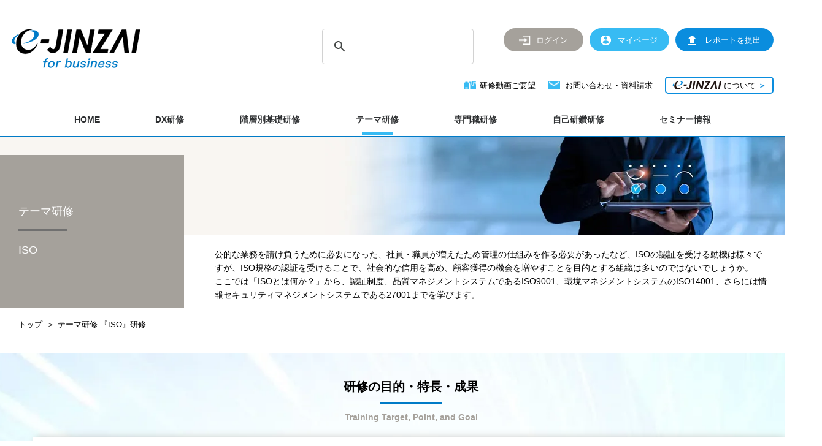

--- FILE ---
content_type: text/html; charset=UTF-8
request_url: https://www.ejinzai.jp/categories/current/quality_management/?service=business
body_size: 150191
content:
<!DOCTYPE html>
<html lang="ja">
<head>
<!-- Google Tag Manager -->
<script>(function(w,d,s,l,i){w[l]=w[l]||[];w[l].push({'gtm.start':
new Date().getTime(),event:'gtm.js'});var f=d.getElementsByTagName(s)[0],
j=d.createElement(s),dl=l!='dataLayer'?'&l='+l:'';j.async=true;j.src=
'https://www.googletagmanager.com/gtm.js?id='+i+dl;f.parentNode.insertBefore(j,f);
})(window,document,'script','dataLayer','GTM-NF2PQF8Z');</script>
<!-- End Google Tag Manager -->
<meta charset="UTF-8">
<title>テーマ研修 ISO e-JINZAI for business | ビズアップ総研</title>
<meta name="keywords" content="WEB動画研修,研修,人材育成,中堅企業,中小企業,ISO">
<meta name="description" content="eラーニング（オンライン研修）にてISOが学べる。「e-JINZAI for business」は、いつでもどこでも視聴可能なWEB動画研修。研修に連動したテストの実施で理解度も測定可能！">
<meta name="viewport" content="width=device-width" />
<link rel="canonical" href="https://www.ejinzai.jp/categories/current/quality_management/?service=business" />
<link rel="start" href="https://www.ejinzai.jp" title="Home" />
<link rel="shortcut icon" href="https://www.ejinzai.jp/favicon.ico" type="image/vnd.microsoft.icon" />
<link rel="icon" href="https://www.ejinzai.jp/favicon.ico" type="image/vnd.microsoft.icon" />
<link href="https://fonts.googleapis.com/css?family=Noto+Sans+JP:400,500|Noto+Serif+JP:600|Crimson+Text:400i&display=swap" rel="stylesheet">
<link rel='stylesheet' id='font-awesome-css'  href='https://maxcdn.bootstrapcdn.com/font-awesome/4.5.0/css/font-awesome.min.css?ver=2.1.1' type='text/css' media='all' />
<link rel="stylesheet" href="https://use.fontawesome.com/releases/v5.6.3/css/all.css">
<link href="https://fonts.googleapis.com/css?family=M+PLUS+Rounded+1c:400,500|Noto+Sans+JP:400,500|Noto+Serif+JP:600|Crimson+Text:400i|Anton&display=swap" rel="stylesheet">
<link href="https://use.typekit.net/fke0cjd.css" rel="stylesheet">
<link rel="stylesheet" href="https://www.ejinzai.jp/assets/css/humbergermenu_sp.css" media="screen and (max-width: 940px)" />
<link rel="stylesheet" href="https://www.ejinzai.jp/assets/css/slick.css" />
<link rel="stylesheet" href="https://www.ejinzai.jp/assets/css/slick-theme.css" />

<!-- business finance -->
<link rel="stylesheet" href="https://business.ejinzai.jp/css/top.css" />
  <link rel="stylesheet" href="https://www.ejinzai.jp/categories/current/css/index.css?ver=1769168924" />
</head>
<body id="quality_management" class="business current">
<!-- Google Tag Manager (noscript) -->
<noscript><iframe src="https://www.googletagmanager.com/ns.html?id=GTM-NF2PQF8Z" height="0" width="0" style="display:none;visibility:hidden"></iframe></noscript>
<!-- End Google Tag Manager (noscript) -->

<!-- header -->
<header id="header" role="banner" itemscope="itemscope" itemtype="http://schema.org/WPHeader">

    <div class="header-top">
        <div class="header-top-inner">
                                                <p class="logo"><a href="https://business.ejinzai.jp/"><img src="https://business.ejinzai.jp/img/logo.png" alt="e-JINZAI for business"></a></p>
                            
            <div class="header-right">

                <div class="header-right-top">
                    <!-- Google検索 -->
                    <script async src="https://cse.google.com/cse.js?cx=b167b21d1f4134490">
                    </script>
                    <div class="gcse-search"></div>
                    <!-- /Google検索 -->
                                            <div class="login_box box">
                            <p class="header-link-logout">
                                <a href="https://mypage.ejinzai.jp/logout/?url=https://www.ejinzai.jp/categories/current/quality_management/?service=business&categoryid=CAT00031"><span>ログアウト</span></a>
                            </p>
                        </div>
                        <div class="logout_box box">
                            <p class="header-link-login">
                                <a href="https://www.ejinzai.jp/login/?url=https://www.ejinzai.jp/categories/current/quality_management/?service=business&categoryid=CAT00031"><span>ログイン</span></a>
                            </p>
                        </div>

                        <div class="login_box box">
                            <p class="header-link-mypage"><a href="https://mypage.ejinzai.jp/members/login" target="_blank"><span>マイページ</span></a></p>
                        </div>
                        <div class="logout_box box">
                            <p class="header-link-mypage"><a href="https://mypage.ejinzai.jp/members/login" target="_blank"><span>マイページ</span></a></p>
                        </div>
                    
                    <div class="login_box box last">
                        <p class="header-link-report"><a href="https://mypage.ejinzai.jp/reports/add" target="_blank"><span>レポートを提出</span></a></p>
                    </div>
                    <div class="logout_box box last">
                        <p class="header-link-report"><a href="https://mypage.ejinzai.jp/reports/add" target="_blank"><span>レポートを提出</span></a></p>
                    </div>
                </div>

                <div class="header-right-bottom">
                    <p class="header-link-contact link-contact link-yobobako"><a href="https://info.ejinzai.jp/yobobako/" target="_blank">研修動画ご要望</a></p>
                    <p class="header-link-contact link-contact"><a href="https://business.ejinzai.jp/contact/">お問い合わせ・資料請求</a></p>
                    <p class="header-link-contact link-lp"><a href="https://www.ejinzai.jp/business/elearning" target="_blank"><img src="https://business.ejinzai.jp/img/logo_business.svg" alt="e-JINZAI for business"> について <span class="deco">＞</span></a></p>
                </div>
            </div>

        </div>

        <nav class="header-nav">
            <ul class="header-nav-list">
                <li class="header-nav-item link"><a href="https://business.ejinzai.jp/"><span class="header-nav-item-inner">HOME</span></a></li>
                                    <li class="header-nav-item megamenu">
                        <span class="header-nav-item-inner">DX研修</span>
                        <div class="megamenu-box">
                                                            <div class="megamenu-box-inner">
                                    <div class="megamenu-box-title">DX研修</div>
                                                                                                                    <div class="megamenu-box-list">
                                            <ul>
                                                                                                    <li ><a href="https://www.ejinzai.jp/categories/dx_humanresourcedevelopment/list/?service=business">DX人材育成講座</a></li>
                                                                                                    <li ><a href="https://www.ejinzai.jp/categories/dx_practicalcourse/list/?service=business">DX実践講座</a></li>
                                                                                            </ul>
                                        </div>
                                                                    </div>
                                                    </div>
                    </li>
                                    <li class="header-nav-item megamenu">
                        <span class="header-nav-item-inner">階層別基礎研修</span>
                        <div class="megamenu-box">
                                                            <div class="megamenu-box-inner">
                                    <div class="megamenu-box-title">階層別基礎研修</div>
                                                                                                                    <div class="megamenu-box-list">
                                            <ul>
                                                                                                    <li ><a href="https://www.ejinzai.jp/categories/basic/prospective_employee/?service=business">内定者</a></li>
                                                                                                    <li class="w250" ><a href="https://www.ejinzai.jp/categories/basic/new_employee/?service=business">新入社員</a></li>
                                                                                                    <li ><a href="https://www.ejinzai.jp/categories/basic/young_employee/?service=business">若手社員</a></li>
                                                                                                    <li ><a href="https://www.ejinzai.jp/categories/basic/midlevel_employee/?service=business">中堅社員</a></li>
                                                                                                    <li ><a href="https://www.ejinzai.jp/categories/basic/beginner_manager/?service=business">初級管理者（係長クラス）</a></li>
                                                                                                    <li ><a href="https://www.ejinzai.jp/categories/basic/intermediate_manager/?service=business">中級管理者（課長クラス）</a></li>
                                                                                                    <li class="w250" ><a href="https://www.ejinzai.jp/categories/basic/senior_manager/?service=business">役員・上級管理者（部長クラス）</a></li>
                                                                                                    <li ><a href="https://www.ejinzai.jp/categories/basic/next_senior_manager/?service=business">次世代経営幹部</a></li>
                                                                                                    <li ><a href="https://www.ejinzai.jp/categories/basic/midcareer_hires/?service=business">中途入社者</a></li>
                                                                                            </ul>
                                        </div>
                                                                    </div>
                                                    </div>
                    </li>
                                    <li class="header-nav-item megamenu">
                        <span class="header-nav-item-inner header-nav-item-inner__active">テーマ研修</span>
                        <div class="megamenu-box">
                                                            <div class="megamenu-box-inner">
                                    <div class="megamenu-box-title">時流テーマ研修</div>
                                                                                                                    <div class="megamenu-box-list megamenu-box-list__columnnone">
                                            <ul>
                                                                                                    <li ><a href="https://www.ejinzai.jp/categories/current/humancapital/?service=business">人的資本・人への投資</a></li>
                                                                                                    <li ><a href="https://www.ejinzai.jp/categories/current/sdgs/?service=business">SDGs</a></li>
                                                                                                    <li ><a href="https://www.ejinzai.jp/categories/current/business_humanrights/?service=business">アンコンシャスバイアス/人権</a></li>
                                                                                                    <li ><a href="https://www.ejinzai.jp/categories/current/global_diversity/?service=business#seminar-01">女性活躍促進</a></li>
                                                                                                    <li ><a href="https://www.ejinzai.jp/categories/current/workenvironment/?service=business#seminar-03">ジョブクラフティング（自立型マインド育成）</a></li>
                                                                                                    <li ><a href="https://www.ejinzai.jp/categories/current/compliance/?service=business">コンプライアンス（総合）</a></li>
                                                                                                    <li ><a href="https://www.ejinzai.jp/categories/current/career_design/?service=business">キャリアデザイン</a></li>
                                                                                                    <li ><a href="https://www.ejinzai.jp/categories/current/global_diversity/?service=business#seminar-02">ダイバーシティ・インクルージョン</a></li>
                                                                                                    <li ><a href="https://www.ejinzai.jp/categories/current/workenvironment/?service=business#seminar-02">心理的安全性</a></li>
                                                                                                    <li ><a href="https://www.ejinzai.jp/categories/current/workenvironment/?service=business#seminar-01">リスペクト・トレーニング</a></li>
                                                                                                    <li ><a href="https://www.ejinzai.jp/categories/current/harassment/?service=business">ハラスメント（総合）</a></li>
                                                                                                    <li ><a href="https://www.ejinzai.jp/categories/current/information_security/?service=business">情報セキュリティ（総合）</a></li>
                                                                                                    <li ><a href="https://www.ejinzai.jp/categories/current/mental_health/?service=business">メンタルヘルス（総合）</a></li>
                                                                                                    <li ><a href="https://www.ejinzai.jp/categories/current/healthmanagement/?service=business">健康管理</a></li>
                                                                                                    <li ><a href="https://www.ejinzai.jp/categories/current/childcare_nursingcare/?service=business">育児・介護</a></li>
                                                                                                    <li ><a href="https://www.ejinzai.jp/categories/current/youngcarer/?service=business">ヤングケアラー</a></li>
                                                                                            </ul>
                                        </div>
                                                                    </div>
                                                            <div class="megamenu-box-inner megamenu-box-inner__sub">
                                    <div class="megamenu-box-title">階層別テーマ研修</div>
                                                                            <div class="megamenu-box-subtitle">スキル・能力</div>                                        <div class="megamenu-box-list megamenu-box-list__columnnone">
                                            <ul>
                                                                                                    <li ><a href="https://www.ejinzai.jp/categories/theme/oa/?service=business">OAスキル</a></li>
                                                                                                    <li ><a href="https://www.ejinzai.jp/categories/theme/writing/?service=business">ライティング</a></li>
                                                                                                    <li ><a href="https://www.ejinzai.jp/categories/theme/presentation/?service=business">プレゼンテーション</a></li>
                                                                                                    <li ><a href="https://www.ejinzai.jp/categories/theme/facilitation/?service=business">ファシリテーション</a></li>
                                                                                                    <li ><a href="https://www.ejinzai.jp/categories/theme/logical_thinking/?service=business">ロジカルシンキング</a></li>
                                                                                                    <li ><a href="https://www.ejinzai.jp/categories/theme/negotiating/?service=business">交渉力</a></li>
                                                                                                    <li ><a href="https://www.ejinzai.jp/categories/theme/hearing/?service=business">ヒアリング力</a></li>
                                                                                                    <li ><a href="https://www.ejinzai.jp/categories/theme/business_english/?service=business">ビジネスイングリッシュ</a></li>
                                                                                            </ul>
                                        </div>
                                                                            <div class="megamenu-box-subtitle">マネジメント・組織</div>                                        <div class="megamenu-box-list megamenu-box-list__columnnone">
                                            <ul>
                                                                                                    <li ><a href="https://www.ejinzai.jp/categories/theme/leadership/?service=business">リーダーシップ</a></li>
                                                                                                    <li ><a href="https://www.ejinzai.jp/categories/theme/ojt/?service=business">OJT研修</a></li>
                                                                                                    <li ><a href="https://www.ejinzai.jp/categories/theme/business_improvement/?service=business">業務改善</a></li>
                                                                                                    <li ><a href="https://www.ejinzai.jp/categories/theme/strategy_planning/?service=business">戦略立案</a></li>
                                                                                                    <li ><a href="https://www.ejinzai.jp/categories/theme/labor/?service=business">労務管理</a></li>
                                                                                                    <li ><a href="https://www.ejinzai.jp/categories/theme/motivation/?service=business">モチベーション向上</a></li>
                                                                                                    <li ><a href="https://www.ejinzai.jp/categories/theme/coaching/?service=business">コーチング</a></li>
                                                                                                    <li ><a href="https://www.ejinzai.jp/categories/theme/subordinate_training/?service=business">部下育成</a></li>
                                                                                                    <li ><a href="https://www.ejinzai.jp/categories/theme/management_plan/?service=business">経営計画策定</a></li>
                                                                                                    <li ><a href="https://www.ejinzai.jp/categories/theme/management_accounting/?service=business">管理会計</a></li>
                                                                                            </ul>
                                        </div>
                                                                            <div class="megamenu-box-subtitle">リスク・セキュリティ・倫理</div>                                        <div class="megamenu-box-list megamenu-box-list__columnnone">
                                            <ul>
                                                                                                    <li ><a href="https://www.ejinzai.jp/categories/theme/harassment/?service=business">ハラスメント</a></li>
                                                                                                    <li ><a href="https://www.ejinzai.jp/categories/theme/compliance/?service=business">コンプライアンス</a></li>
                                                                                                    <li ><a href="https://www.ejinzai.jp/categories/theme/information_security/?service=business">情報セキュリティ</a></li>
                                                                                                    <li ><a href="https://www.ejinzai.jp/categories/theme/claim/?service=business">クレーム対応</a></li>
                                                                                                    <li ><a href="https://www.ejinzai.jp/categories/theme/risk_management/?service=business">危機管理</a></li>
                                                                                                    <li ><a href="https://www.ejinzai.jp/categories/theme/sns/?service=business">SNS教育</a></li>
                                                                                                    <li ><a href="https://www.ejinzai.jp/categories/theme/prevention_of_infection/?service=business">感染予防</a></li>
                                                                                            </ul>
                                        </div>
                                                                    </div>
                                                            <div class="megamenu-box-inner megamenu-box-inner__sub">
                                    <div class="megamenu-box-title">一般テーマ研修</div>
                                                                            <div class="megamenu-box-subtitle">コミュニケーション・接遇</div>                                        <div class="megamenu-box-list megamenu-box-list__columnnone">
                                            <ul>
                                                                                                    <li ><a href="https://www.ejinzai.jp/categories/current/business_manner/?service=business">ビジネスマナー</a></li>
                                                                                                    <li ><a href="https://www.ejinzai.jp/categories/current/cs/?service=business#seminar-03">電話応対</a></li>
                                                                                                    <li ><a href="https://www.ejinzai.jp/categories/current/cs/?service=business">CS・接遇</a></li>
                                                                                                    <li ><a href="https://www.ejinzai.jp/categories/current/cs/?service=business#seminar-01">ハードクレーム対応</a></li>
                                                                                                    <li ><a href="https://www.ejinzai.jp/categories/current/communication/?service=business">コミュニケーション</a></li>
                                                                                                    <li ><a href="https://www.ejinzai.jp/categories/current/communication/?service=business#seminar-04">アサーティブコミュニケーション</a></li>
                                                                                                    <li ><a href="https://www.ejinzai.jp/categories/current/newnormal/?service=business">リモートワーク・オンラインミーティング</a></li>
                                                                                            </ul>
                                        </div>
                                                                            <div class="megamenu-box-subtitle">スキル・能力</div>                                        <div class="megamenu-box-list megamenu-box-list__columnnone">
                                            <ul>
                                                                                                    <li ><a href="https://www.ejinzai.jp/categories/current/critical_thinking/?service=business">クリティカルシンキング</a></li>
                                                                                                    <li ><a href="https://www.ejinzai.jp/categories/current/time_management/?service=business">タイムマネジメント</a></li>
                                                                                            </ul>
                                        </div>
                                                                            <div class="megamenu-box-subtitle">人事・経営</div>                                        <div class="megamenu-box-list megamenu-box-list__columnnone">
                                            <ul>
                                                                                                    <li ><a href="https://www.ejinzai.jp/categories/current/humancapital/?service=business#seminar-02">タレントマネジメント</a></li>
                                                                                                    <li ><a href="https://www.ejinzai.jp/categories/current/retirementage_extension/?service=business">定年延長</a></li>
                                                                                                    <li ><a href="https://www.ejinzai.jp/categories/current/humancapital/?service=business#seminar-03">エンゲージメント向上</a></li>
                                                                                                    <li ><a href="https://www.ejinzai.jp/categories/current/humancapital/?service=business#seminar-04">オンボーディング（定着・戦力化）</a></li>
                                                                                                    <li ><a href="https://www.ejinzai.jp/categories/current/humancapital/?service=business#seminar-06">労働安全衛生マネジメント</a></li>
                                                                                                    <li ><a href="https://www.ejinzai.jp/categories/current/humanresourcedevelopment_training/?service=business#seminar-02">人事評価</a></li>
                                                                                                    <li ><a href="https://www.ejinzai.jp/categories/current/humanresourcedevelopment_training/?service=business#seminar-03">1on1（マネジメント研修）</a></li>
                                                                                                    <li ><a href="https://www.ejinzai.jp/categories/current/healthcare/?service=business#seminar-01">アンガーマネジメント</a></li>
                                                                                                    <li ><a href="https://www.ejinzai.jp/categories/current/humanresourcedevelopment_training/?service=business">人材育成・研修</a></li>
                                                                                                    <li ><a href="https://www.ejinzai.jp/categories/current/business_model/?service=business">ビジネスモデル</a></li>
                                                                                                    <li ><a href="https://www.ejinzai.jp/categories/current/wellbeing_management/?service=business">ウェルビーイング経営</a></li>
                                                                                                    <li ><a href="https://www.ejinzai.jp/categories/current/socialbusiness/?service=business">ソーシャルビジネス</a></li>
                                                                                                    <li ><a href="https://www.ejinzai.jp/categories/current/healthcare/?service=business#seminar-02">健康経営</a></li>
                                                                                                    <li ><a href="https://www.ejinzai.jp/categories/current/overseasexpansion/?service=business">海外赴任者養成</a></li>
                                                                                            </ul>
                                        </div>
                                                                            <div class="megamenu-box-subtitle">法務・コンプライアンス</div>                                        <div class="megamenu-box-list megamenu-box-list__columnnone">
                                            <ul>
                                                                                                    <li ><a href="https://www.ejinzai.jp/categories/current/riskmanagement/?service=business">リスクマネジメント</a></li>
                                                                                                    <li ><a href="https://www.ejinzai.jp/categories/current/business_law/?service=business">ビジネス法</a></li>
                                                                                                    <li ><a href="https://www.ejinzai.jp/categories/current/invoice/?service=business">インボイス制度</a></li>
                                                                                                    <li ><a href="https://www.ejinzai.jp/categories/current/intellectualproperty_patent/?service=business">知財・特許</a></li>
                                                                                                    <li ><a href="https://www.ejinzai.jp/categories/current/healthandsafetymanagement/?service=business">安全衛生管理</a></li>
                                                                                                    <li ><a href="https://www.ejinzai.jp/categories/current/barrierfree/?service=business">障害者差別解消法・障害者雇用促進法対応</a></li>
                                                                                            </ul>
                                        </div>
                                                                            <div class="megamenu-box-subtitle">環境・社会・技術</div>                                        <div class="megamenu-box-list megamenu-box-list__columnnone">
                                            <ul>
                                                                                                    <li ><a href="https://www.ejinzai.jp/categories/current/ecological/?service=business">ESG投資</a></li>
                                                                                                    <li ><a href="https://www.ejinzai.jp/categories/current/carbon_neutral/?service=business">グリーン・カーボンニュートラル化</a></li>
                                                                                                    <li ><a href="https://www.ejinzai.jp/categories/current/geopolitics/?service=business">地政学</a></li>
                                                                                                    <li ><a href="https://www.ejinzai.jp/categories/current/quality_management/?service=business">ISO</a></li>
                                                                                                    <li ><a href="https://www.ejinzai.jp/categories/current/manufacturing/?service=business">スマート工場/ものづくり</a></li>
                                                                                                    <li ><a href="https://www.ejinzai.jp/categories/current/biotechnology/?service=business">バイオテクノロジー</a></li>
                                                                                                    <li ><a href="https://www.ejinzai.jp/categories/current/drive_safely/?service=business">安全運転研修</a></li>
                                                                                            </ul>
                                        </div>
                                                                    </div>
                                                    </div>
                    </li>
                                    <li class="header-nav-item megamenu">
                        <span class="header-nav-item-inner">専門職研修</span>
                        <div class="megamenu-box">
                                                            <div class="megamenu-box-inner">
                                    <div class="megamenu-box-title">専門職研修</div>
                                                                                                                    <div class="megamenu-box-list megamenu-box-list__column4">
                                            <ul>
                                                                                                    <li ><a href="https://www.ejinzai.jp/categories/expertise/sales/?service=business">営業部門</a></li>
                                                                                                    <li ><a href="https://www.ejinzai.jp/categories/expertise/personnel/?service=business">人事部門</a></li>
                                                                                                    <li ><a href="https://www.ejinzai.jp/categories/expertise/account/?service=business">経理部門</a></li>
                                                                                                    <li ><a href="https://www.ejinzai.jp/categories/expertise/general/?service=business">総務部門</a></li>
                                                                                                    <li ><a href="https://www.ejinzai.jp/categories/expertise/legal/?service=business">法務部門</a></li>
                                                                                                    <li ><a href="https://www.ejinzai.jp/categories/expertise/planning/?service=business">企画・マーケティング部門</a></li>
                                                                                                    <li ><a href="https://www.ejinzai.jp/categories/expertise/infosystem/?service=business">情報システム部門</a></li>
                                                                                            </ul>
                                        </div>
                                                                    </div>
                                                            <div class="megamenu-box-inner">
                                    <div class="megamenu-box-title">課題解決型研修</div>
                                                                                                                    <div class="megamenu-box-list megamenu-box-list__column3">
                                            <ul>
                                                                                                    <li ><a href="https://www.ejinzai.jp/categories/problem_solving/sales/?service=business">営業部門の課題</a></li>
                                                                                                    <li ><a href="https://www.ejinzai.jp/categories/problem_solving/personnel/?service=business">人事部門の課題</a></li>
                                                                                                    <li ><a href="https://www.ejinzai.jp/categories/problem_solving/account/?service=business">経理部門の課題</a></li>
                                                                                                    <li ><a href="https://www.ejinzai.jp/categories/problem_solving/general/?service=business">総務部門の課題</a></li>
                                                                                                    <li ><a href="https://www.ejinzai.jp/categories/problem_solving/legal/?service=business">法務部門の課題</a></li>
                                                                                                    <li class="w250" ><a href="https://www.ejinzai.jp/categories/problem_solving/planning/?service=business">企画・マーケティング部門の課題</a></li>
                                                                                            </ul>
                                        </div>
                                                                    </div>
                                                    </div>
                    </li>
                                    <li class="header-nav-item megamenu">
                        <span class="header-nav-item-inner">自己研鑽研修</span>
                        <div class="megamenu-box">
                                                            <div class="megamenu-box-inner megamenu-box-inner__sub">
                                    <div class="megamenu-box-title">自己研鑽研修</div>
                                                                            <div class="megamenu-box-subtitle">Ⅰ．自己啓発コンテンツ<br class="pc_none">（Self-Development）</div>                                        <div class="megamenu-box-list">
                                            <ul>
                                                                                                    <li ><a href="https://www.ejinzai.jp/categories/brainstorming/?service=business#liberal-arts">一般教養</a></li>
                                                                                                    <li ><a href="https://www.ejinzai.jp/categories/brainstorming/?service=business#business-skill">ビジネススキル</a></li>
                                                                                                    <li ><a href="https://www.ejinzai.jp/categories/brainstorming/?service=business#business-mind">ビジネスマインド</a></li>
                                                                                                    <li ><a href="https://www.ejinzai.jp/categories/brainstorming/?service=business#business-creation">ビジネス創出</a></li>
                                                                                            </ul>
                                        </div>
                                                                            <div class="megamenu-box-subtitle">Ⅱ．キャリアアップコンテンツ<br class="pc_none">（Career Development）</div>                                        <div class="megamenu-box-list">
                                            <ul>
                                                                                                    <li ><a href="https://www.ejinzai.jp/categories/brainstorming/?service=business#mba">MBAエッセンシャルズ</a></li>
                                                                                                    <li ><a href="https://www.ejinzai.jp/categories/brainstorming/?service=business#qualification">資格・試験対策</a></li>
                                                                                                    <li ><a href="https://www.ejinzai.jp/categories/brainstorming/?service=business#language">英語・語学</a></li>
                                                                                            </ul>
                                        </div>
                                                                            <div class="megamenu-box-subtitle">Ⅲ．STEAMコンテンツ<br class="pc_none">（Talent Development）</div>                                        <div class="megamenu-box-list">
                                            <ul>
                                                                                                    <li class="w250" ><a href="https://www.ejinzai.jp/categories/brainstorming/?service=business#steam-01">データサイエンス・マスマティクス</a></li>
                                                                                                    <li ><a href="https://www.ejinzai.jp/categories/brainstorming/?service=business#steam-02">テクノロジー</a></li>
                                                                                                    <li ><a href="https://www.ejinzai.jp/categories/brainstorming/?service=business#steam-03">エンジニアリング</a></li>
                                                                                                    <li ><a href="https://www.ejinzai.jp/categories/brainstorming/?service=business#steam-04">アート＆デザイン</a></li>
                                                                                            </ul>
                                        </div>
                                                                    </div>
                                                    </div>
                    </li>
                                    <li class="header-nav-item megamenu header-nav-item__none">
                        <span class="header-nav-item-inner">サービス業特化型研修</span>
                        <div class="megamenu-box">
                                                            <div class="megamenu-box-inner">
                                    <div class="megamenu-box-title">サービス業特化型研修</div>
                                                                                                                    <div class="megamenu-box-list">
                                            <ul>
                                                                                                    <li ><a href="https://business.ejinzai.jp/webseminar/industry/customer_service/">接客・接遇</a></li>
                                                                                                    <li ><a href="https://business.ejinzai.jp/webseminar/industry/store_manager/">店長研修</a></li>
                                                                                                    <li ><a href="https://business.ejinzai.jp/webseminar/industry/area_manager/">エリアマネージャー研修</a></li>
                                                                                            </ul>
                                        </div>
                                                                    </div>
                                                    </div>
                    </li>
                                <li class="header-nav-item link"><a href="https://www.bmc-net.jp/seminar/" target="_blank"><span class="header-nav-item-inner">セミナー情報</span></a></li>
            </ul>
        </nav>

    </div>

</header><!-- /header -->

<!--container-->
<div id="container">

<!-- MV -->
<div class="main-visual">
	<div class="main-visual-wrapper">
		<div class="main-visual-inner">
			<div class="main-visual-titlebox">
				<h1 class="main-visual-title">
					<span class="main-visual-category">テーマ研修</span>
					<span class="main-visual-subcategory">ISO</span>
														</h1>
			</div>
			<p class="main-visual-lead">
				公的な業務を請け負うために必要になった、社員・職員が増えたため管理の仕組みを作る必要があったなど、ISOの認証を受ける動機は様々ですが、ISO規格の認証を受けることで、社会的な信用を高め、顧客獲得の機会を増やすことを目的とする組織は多いのではないでしょうか。<br>
        ここでは「ISOとは何か？」から、認証制度、品質マネジメントシステムであるISO9001、環境マネジメントシステムのISO14001、さらには情報セキュリティマネジメントシステムである27001までを学びます。			</p>
		</div>
	</div>
</div><!-- /MV -->

<!-- ぱんくず -->
<div class="topicpath">
    <ul>
        <li><a href="https://business.ejinzai.jp">トップ</a></li>
        <li>テーマ研修 『ISO』研修</li>
    </ul>
</div><!-- /ぱんくず -->

<!-- contents-top -->
<div class="contents-top">

    <!-- 研修の目的・特長・成果 -->
    <div class="about js-accordion">
    <div class="mod-title js-more-btn">
        <h2 class="mod-title-main">研修の目的・特長・成果</h2>
        <div class="mod-title-sub">Training Target, Point, and Goal</div>
    </div>

    <div class="about-contents">
        <div class="about-contents-visual"><img src="../img/about/ph_quality_management.webp" alt="『ISO』研修の目的・特長・成果"></div>

        <div class="about-contents-target">
            <div class="about-contents-title">研修の目的／Main Target</div>
                        <p class="about-contents-target-txt">ISOマネジメントシステムの認証取得には、様々なメリットが存在しますが、以下のようなことを実現したいと考えることはないでしょうか。</p>
            <div class="about-contents-target-list">
                                <ul>
                                            <li>オペレーションリスク、市場リスクなど、顧客に価値を提供する製品サービスに関するリスクに備えたい</li>
                                            <li>ITリスク、不正リスクなど、組織にとって重要な情報を取り巻くリスクを回避したい</li>
                                            <li>CSR経営（企業の社会的責任）の一環として、環境リスクに取組む姿勢を外部に強くアピールしたい</li>
                                    </ul>
            </div>
            <p class="about-contents-target-txt">ISO規格は様々なものありますが、上記のようなことを実現していくために合うISO規格が存在します。<span>自組織に合ったISO規格</span>は何か、それを知るための基礎から代表的なISO規格の内容を本研修では学びます。</p>
        </div>

        <div class="about-contents-point">
            <div class="about-contents-title">研修の特長／Strong Point</div>
                        <ul >
                                    <li>
                        <div class="about-contents-point-number">POINT 1</div>
                                                <p>個々のISO規格を知るだけでなく、「ISOとは？」「マネジメントシステムとは？」「認証取得までの流れは？」「審査での確認事項は？」という<span>全体像を理解することができる研修体系</span>となっています。</p>
                    </li>
                                    <li>
                        <div class="about-contents-point-number">POINT 2</div>
                                                <p>急速なIT化が進む世の中で、<span>不正アクセス等の脅威に対し、適切に対応する仕組み</span>として、認証取得数が増加傾向にあるISO27001（<span>情報セキュリティマネジメントシステム</span>）について、その内容、<span>取得のメリット、情報セキュリティリスクアセスメントの流れ、リスク対応</span>まで学ぶことができます。</p>
                    </li>
                                    <li>
                        <div class="about-contents-point-number">POINT 3</div>
                                                <p>近年脚光を浴びている<span>SDGs</span>や<span>ESG投資</span>、<span>カーボンニュートラル</span>といった社会の要請と関係性の強い、ISO14001（<span>環境マネジメントシステム</span>）について、その関係性も交えて解説します。</p>
                    </li>
                            </ul>
        </div>

                    <div class="about-contents-goal">
                <div class="about-contents-title">研修の成果／Final Goal</div>
                                <ul>
                                            <li>
                            <div class="about-contents-goal-number">GOAL<span>1</span></div>
                            <div class="about-contents-goal-title">ISOマネジメントシステムの<br>基礎を習得</div>
                            <p>個別の規格を学ぶ前提となる、<span>マネジメントシステムとは何か、取得の動機、メリット、認証取得までの流れ、審査では何をするのか</span>という基礎を習得することができます。</p>
                        </li>
                                            <li>
                            <div class="about-contents-goal-number">GOAL<span>2</span></div>
                            <div class="about-contents-goal-title">代表的なISO規格の<br>内容・特徴を把握</div>
                            <p>日本でも多くの企業が取得している又は話題性の高いISO9001（<span>品質マネジメントシステム</span>）、ISO14001（<span>環境マネジメントシステム</span>）、ISO27001（<span>情報セキュリティマネジメントシステム</span>）について、それぞれの規格の内容・特徴を把握することができます。</p>
                        </li>
                                            <li>
                            <div class="about-contents-goal-number">GOAL<span>3</span></div>
                            <div class="about-contents-goal-title">自組織に必要な<br>ISO規格の検討が可能に</div>
                            <p>ISOの規格は様々存在します。本研修を通して学んでいただいたことを土台に、ここで学んだISO規格以外にも視野を広げ、<span>自組織に合ったISOの規格の検討をスタートすることが可能</span>になります。</p>
                        </li>
                                    </ul>
            </div>
        
            </div>
</div>    <!-- /研修の目的・特長・成果 -->

    <!-- 研修一覧 -->
    <section class="training-anchorlist">
    <div class="mod-title">
        <div class="mod-title-main">研修一覧</div>
        <div class="mod-title-sub">Training List</div>
    </div>
    <div class="training-anchorlist-contents">
                    <dl class="js-accordion">
                <dt class="js-more-btn">
                    <span>ISO</span>
                                    </dt>
                <dd>
                    <ul>
                                                    <li>
                                <a href="#movie4539">ISOマネジメントシステム入門</a>
                            </li>
                                                    <li>
                                <a href="#movie4540">ISO09001 品質マネジメントシステム入門 <br class="pc_none">ー品質とプロセス、QMSの概要を理解するー</a>
                            </li>
                                                    <li>
                                <a href="#movie4541">ISO14001 環境マネジメントシステム入門</a>
                            </li>
                                                    <li>
                                <a href="#movie4542">ISO27001 情報セキュリティマネジメントシステム入門</a>
                            </li>
                                            </ul>
                </dd>
            </dl>
            </div>
</section>    <!-- /研修一覧 -->

</div>
<!-- /contents-top -->

<!-- 研修 -->
<section class="seminarlist">

    <!-- seminarlist-training -->
    <div class="seminarlist-training">

                    <div id="seminar-01" class="seminarlist-training-section">

                <div class="seminarlist-training-header">
                    <div class="seminarlist-training-header-inner">
                        <h2 class="seminarlist-training-header-title">ISO</h2>
                    </div>
                </div>

                <div class="seminarlist-training-block">
                                            <div id="movie4539" class="seminarlist-training-block-inner">
                            <div class="seminarlist-training-block-header">
                                <div class="seminarlist-training-block-header-inner">
                                    <h3 class="seminarlist-training-block-header-title">ISOマネジメントシステム入門</h3>
                                    <div class="seminarlist-training-block-header-inner-bottom">
                                        <div class="seminarlist-training-block-header-name">
                                            <p>増田 考志</p>
                                            <span>株式会社ジェニュイン・クエスト コンサルタント</span>
                                                                                                                                </div>
                                                                                                                    </div>
                                </div>
                            </div>

                                                            <div class="seminarlist-training-block-contents">
                                    <div class="seminarlist-training-block-contents-inner">
                                        <div class="seminarlist-traininglist">
                                            <ul>
                                                                                                    <li class="seminarlist-trainingbox">
                                                        <a href="https://www.ejinzai.jp/movie/4539/1/1" target="_blank">
                                                            <h4 class="seminarlist-trainingbox-title">ISO、ISOマネジメントシステムとは何か</h4>
                                                            <div class="seminarlist-trainingbox-top">
                                                                <div class="seminarlist-trainingbox-term">主な講義内容</div>
                                                                <div class="seminarlist-trainingbox-time">12分</div>
                                                            </div>
                                                            <div class="seminarlist-trainingbox-description">
                                                                <ul>
                                                                                                                                            <li>ISOとマネジメントシステムとは何か</li>
                                                                                                                                            <li>各規格の認証取得状況</li>
                                                                                                                                    </ul>
                                                            </div>
                                                            <div class="seminarlist-trainingbox-bottom">
                                                                <div class="seminarlist-trainingbox-date">収録年月：2024年11月</div>
                                                                <div class="seminarlist-trainingbox-movie">動画を見る</div>
                                                            </div>
                                                        </a>
                                                    </li>
                                                                                                    <li class="seminarlist-trainingbox">
                                                        <a href="https://www.ejinzai.jp/movie/4539/1/2" target="_blank">
                                                            <h4 class="seminarlist-trainingbox-title">ISOマネジメントシステムの近年の傾向</h4>
                                                            <div class="seminarlist-trainingbox-top">
                                                                <div class="seminarlist-trainingbox-term">主な講義内容</div>
                                                                <div class="seminarlist-trainingbox-time">10分</div>
                                                            </div>
                                                            <div class="seminarlist-trainingbox-description">
                                                                <ul>
                                                                                                                                            <li>ISOマネジメントシステムの近年の傾向</li>
                                                                                                                                            <li>自組織に合った規格を選択する</li>
                                                                                                                                    </ul>
                                                            </div>
                                                            <div class="seminarlist-trainingbox-bottom">
                                                                <div class="seminarlist-trainingbox-date">収録年月：2024年11月</div>
                                                                <div class="seminarlist-trainingbox-movie">動画を見る</div>
                                                            </div>
                                                        </a>
                                                    </li>
                                                                                                    <li class="seminarlist-trainingbox">
                                                        <a href="https://www.ejinzai.jp/movie/4539/1/3" target="_blank">
                                                            <h4 class="seminarlist-trainingbox-title">認証取得とその目的、メリットについて</h4>
                                                            <div class="seminarlist-trainingbox-top">
                                                                <div class="seminarlist-trainingbox-term">主な講義内容</div>
                                                                <div class="seminarlist-trainingbox-time">8分</div>
                                                            </div>
                                                            <div class="seminarlist-trainingbox-description">
                                                                <ul>
                                                                                                                                            <li>マネジメントシステムの認証制度</li>
                                                                                                                                            <li>マネジメントシステムの認証取得の動機・メリット</li>
                                                                                                                                    </ul>
                                                            </div>
                                                            <div class="seminarlist-trainingbox-bottom">
                                                                <div class="seminarlist-trainingbox-date">収録年月：2024年11月</div>
                                                                <div class="seminarlist-trainingbox-movie">動画を見る</div>
                                                            </div>
                                                        </a>
                                                    </li>
                                                                                                    <li class="seminarlist-trainingbox">
                                                        <a href="https://www.ejinzai.jp/movie/4539/1/4" target="_blank">
                                                            <h4 class="seminarlist-trainingbox-title">マネジメントプロセスと審査の内容</h4>
                                                            <div class="seminarlist-trainingbox-top">
                                                                <div class="seminarlist-trainingbox-term">主な講義内容</div>
                                                                <div class="seminarlist-trainingbox-time">28分</div>
                                                            </div>
                                                            <div class="seminarlist-trainingbox-description">
                                                                <ul>
                                                                                                                                            <li>ISOマネジメントシステムとして実施するプロセス</li>
                                                                                                                                            <li>認証取得をする場合までに主に実施すること</li>
                                                                                                                                            <li>審査では何を確認するのか</li>
                                                                                                                                    </ul>
                                                            </div>
                                                            <div class="seminarlist-trainingbox-bottom">
                                                                <div class="seminarlist-trainingbox-date">収録年月：2024年11月</div>
                                                                <div class="seminarlist-trainingbox-movie">動画を見る</div>
                                                            </div>
                                                        </a>
                                                    </li>
                                                                                                    <li class="seminarlist-trainingbox">
                                                        <a href="https://www.ejinzai.jp/movie/4539/1/5" target="_blank">
                                                            <h4 class="seminarlist-trainingbox-title">ISOを効果的に理解する最初の一歩</h4>
                                                            <div class="seminarlist-trainingbox-top">
                                                                <div class="seminarlist-trainingbox-term">主な講義内容</div>
                                                                <div class="seminarlist-trainingbox-time">3分</div>
                                                            </div>
                                                            <div class="seminarlist-trainingbox-description">
                                                                <ul>
                                                                                                                                            <li>マネジメントシステムを効果的に理解する最初の一歩</li>
                                                                                                                                    </ul>
                                                            </div>
                                                            <div class="seminarlist-trainingbox-bottom">
                                                                <div class="seminarlist-trainingbox-date">収録年月：2024年11月</div>
                                                                <div class="seminarlist-trainingbox-movie">動画を見る</div>
                                                            </div>
                                                        </a>
                                                    </li>
                                                                                                    <li class="seminarlist-trainingbox">
                                                        <a href="https://www.ejinzai.jp/movie/4539/1/6" target="_blank">
                                                            <h4 class="seminarlist-trainingbox-title">問題</h4>
                                                            <div class="seminarlist-trainingbox-top">
                                                                <div class="seminarlist-trainingbox-term">主な講義内容</div>
                                                                <div class="seminarlist-trainingbox-time">9分</div>
                                                            </div>
                                                            <div class="seminarlist-trainingbox-description">
                                                                <ul>
                                                                                                                                            <li>問題①～③</li>
                                                                                                                                    </ul>
                                                            </div>
                                                            <div class="seminarlist-trainingbox-bottom">
                                                                <div class="seminarlist-trainingbox-date">収録年月：2024年11月</div>
                                                                <div class="seminarlist-trainingbox-movie">動画を見る</div>
                                                            </div>
                                                        </a>
                                                    </li>
                                                                                            </ul>
                                        </div>
                                    </div>
                                </div>
                                                    </div>
                                            <div id="movie4540" class="seminarlist-training-block-inner">
                            <div class="seminarlist-training-block-header">
                                <div class="seminarlist-training-block-header-inner">
                                    <h3 class="seminarlist-training-block-header-title">ISO09001 品質マネジメントシステム入門 <br class="pc_none">ー品質とプロセス、QMSの概要を理解するー</h3>
                                    <div class="seminarlist-training-block-header-inner-bottom">
                                        <div class="seminarlist-training-block-header-name">
                                            <p>増田 考志</p>
                                            <span>株式会社ジェニュイン・クエスト コンサルタント</span>
                                                                                                                                </div>
                                                                                                                    </div>
                                </div>
                            </div>

                                                            <div class="seminarlist-training-block-contents">
                                    <div class="seminarlist-training-block-contents-inner">
                                        <div class="seminarlist-traininglist">
                                            <ul>
                                                                                                    <li class="seminarlist-trainingbox">
                                                        <a href="https://www.ejinzai.jp/movie/4540/1/1" target="_blank">
                                                            <h4 class="seminarlist-trainingbox-title">品質マネジメントシステムとは</h4>
                                                            <div class="seminarlist-trainingbox-top">
                                                                <div class="seminarlist-trainingbox-term">主な講義内容</div>
                                                                <div class="seminarlist-trainingbox-time">15分</div>
                                                            </div>
                                                            <div class="seminarlist-trainingbox-description">
                                                                <ul>
                                                                                                                                            <li>品質マネジメントシステム（QMS）の状況</li>
                                                                                                                                            <li>品質とは</li>
                                                                                                                                            <li>ISO9001の特徴・使い方</li>
                                                                                                                                    </ul>
                                                            </div>
                                                            <div class="seminarlist-trainingbox-bottom">
                                                                <div class="seminarlist-trainingbox-date">収録年月：2024年11月</div>
                                                                <div class="seminarlist-trainingbox-movie">動画を見る</div>
                                                            </div>
                                                        </a>
                                                    </li>
                                                                                                    <li class="seminarlist-trainingbox">
                                                        <a href="https://www.ejinzai.jp/movie/4540/1/2" target="_blank">
                                                            <h4 class="seminarlist-trainingbox-title">プロセスアプローチとは</h4>
                                                            <div class="seminarlist-trainingbox-top">
                                                                <div class="seminarlist-trainingbox-term">主な講義内容</div>
                                                                <div class="seminarlist-trainingbox-time">11分</div>
                                                            </div>
                                                            <div class="seminarlist-trainingbox-description">
                                                                <ul>
                                                                                                                                            <li>プロセスとは</li>
                                                                                                                                            <li>プロセスの例</li>
                                                                                                                                            <li>プロセスアプローチ</li>
                                                                                                                                    </ul>
                                                            </div>
                                                            <div class="seminarlist-trainingbox-bottom">
                                                                <div class="seminarlist-trainingbox-date">収録年月：2024年11月</div>
                                                                <div class="seminarlist-trainingbox-movie">動画を見る</div>
                                                            </div>
                                                        </a>
                                                    </li>
                                                                                                    <li class="seminarlist-trainingbox">
                                                        <a href="https://www.ejinzai.jp/movie/4540/1/3" target="_blank">
                                                            <h4 class="seminarlist-trainingbox-title">ISO9001のプロセスの説明</h4>
                                                            <div class="seminarlist-trainingbox-top">
                                                                <div class="seminarlist-trainingbox-term">主な講義内容</div>
                                                                <div class="seminarlist-trainingbox-time">21分</div>
                                                            </div>
                                                            <div class="seminarlist-trainingbox-description">
                                                                <ul>
                                                                                                                                            <li>ISO9001のプロセス概略</li>
                                                                                                                                            <li>要求事項を明確にする</li>
                                                                                                                                            <li>設計・開発</li>
                                                                                                                                    </ul>
                                                            </div>
                                                            <div class="seminarlist-trainingbox-bottom">
                                                                <div class="seminarlist-trainingbox-date">収録年月：2024年11月</div>
                                                                <div class="seminarlist-trainingbox-movie">動画を見る</div>
                                                            </div>
                                                        </a>
                                                    </li>
                                                                                                    <li class="seminarlist-trainingbox">
                                                        <a href="https://www.ejinzai.jp/movie/4540/1/4" target="_blank">
                                                            <h4 class="seminarlist-trainingbox-title">認証取得をするには</h4>
                                                            <div class="seminarlist-trainingbox-top">
                                                                <div class="seminarlist-trainingbox-term">主な講義内容</div>
                                                                <div class="seminarlist-trainingbox-time">7分</div>
                                                            </div>
                                                            <div class="seminarlist-trainingbox-description">
                                                                <ul>
                                                                                                                                            <li>ISO9001認証を取得するには</li>
                                                                                                                                            <li>マネジメントシステムの構築から認証取得までの流れ</li>
                                                                                                                                    </ul>
                                                            </div>
                                                            <div class="seminarlist-trainingbox-bottom">
                                                                <div class="seminarlist-trainingbox-date">収録年月：2024年11月</div>
                                                                <div class="seminarlist-trainingbox-movie">動画を見る</div>
                                                            </div>
                                                        </a>
                                                    </li>
                                                                                                    <li class="seminarlist-trainingbox">
                                                        <a href="https://www.ejinzai.jp/movie/4540/1/5" target="_blank">
                                                            <h4 class="seminarlist-trainingbox-title">問題</h4>
                                                            <div class="seminarlist-trainingbox-top">
                                                                <div class="seminarlist-trainingbox-term">主な講義内容</div>
                                                                <div class="seminarlist-trainingbox-time">9分</div>
                                                            </div>
                                                            <div class="seminarlist-trainingbox-description">
                                                                <ul>
                                                                                                                                            <li>問題①～③</li>
                                                                                                                                    </ul>
                                                            </div>
                                                            <div class="seminarlist-trainingbox-bottom">
                                                                <div class="seminarlist-trainingbox-date">収録年月：2024年11月</div>
                                                                <div class="seminarlist-trainingbox-movie">動画を見る</div>
                                                            </div>
                                                        </a>
                                                    </li>
                                                                                            </ul>
                                        </div>
                                    </div>
                                </div>
                                                    </div>
                                            <div id="movie4541" class="seminarlist-training-block-inner">
                            <div class="seminarlist-training-block-header">
                                <div class="seminarlist-training-block-header-inner">
                                    <h3 class="seminarlist-training-block-header-title">ISO14001 環境マネジメントシステム入門</h3>
                                    <div class="seminarlist-training-block-header-inner-bottom">
                                        <div class="seminarlist-training-block-header-name">
                                            <p>増田 考志</p>
                                            <span>株式会社ジェニュイン・クエスト コンサルタント</span>
                                                                                                                                </div>
                                                                                                                    </div>
                                </div>
                            </div>

                                                            <div class="seminarlist-training-block-contents">
                                    <div class="seminarlist-training-block-contents-inner">
                                        <div class="seminarlist-traininglist">
                                            <ul>
                                                                                                    <li class="seminarlist-trainingbox">
                                                        <a href="https://www.ejinzai.jp/movie/4541/1/1" target="_blank">
                                                            <h4 class="seminarlist-trainingbox-title">環境マネジメントシステムとは</h4>
                                                            <div class="seminarlist-trainingbox-top">
                                                                <div class="seminarlist-trainingbox-term">主な講義内容</div>
                                                                <div class="seminarlist-trainingbox-time">9分</div>
                                                            </div>
                                                            <div class="seminarlist-trainingbox-description">
                                                                <ul>
                                                                                                                                            <li>環境マネジメントシステムとは</li>
                                                                                                                                            <li>ISO14001の認証取得のメリット</li>
                                                                                                                                    </ul>
                                                            </div>
                                                            <div class="seminarlist-trainingbox-bottom">
                                                                <div class="seminarlist-trainingbox-date">収録年月：2024年11月</div>
                                                                <div class="seminarlist-trainingbox-movie">動画を見る</div>
                                                            </div>
                                                        </a>
                                                    </li>
                                                                                                    <li class="seminarlist-trainingbox">
                                                        <a href="https://www.ejinzai.jp/movie/4541/1/2" target="_blank">
                                                            <h4 class="seminarlist-trainingbox-title">環境問題と社会の対応</h4>
                                                            <div class="seminarlist-trainingbox-top">
                                                                <div class="seminarlist-trainingbox-term">主な講義内容</div>
                                                                <div class="seminarlist-trainingbox-time">14分</div>
                                                            </div>
                                                            <div class="seminarlist-trainingbox-description">
                                                                <ul>
                                                                                                                                            <li>環境問題と社会の対応の変遷</li>
                                                                                                                                            <li>環境問題に対する社会の要請</li>
                                                                                                                                            <li>課題解決型の取組み</li>
                                                                                                                                    </ul>
                                                            </div>
                                                            <div class="seminarlist-trainingbox-bottom">
                                                                <div class="seminarlist-trainingbox-date">収録年月：2024年11月</div>
                                                                <div class="seminarlist-trainingbox-movie">動画を見る</div>
                                                            </div>
                                                        </a>
                                                    </li>
                                                                                                    <li class="seminarlist-trainingbox">
                                                        <a href="https://www.ejinzai.jp/movie/4541/1/3" target="_blank">
                                                            <h4 class="seminarlist-trainingbox-title">ISO14001のプロセス</h4>
                                                            <div class="seminarlist-trainingbox-top">
                                                                <div class="seminarlist-trainingbox-term">主な講義内容</div>
                                                                <div class="seminarlist-trainingbox-time">16分</div>
                                                            </div>
                                                            <div class="seminarlist-trainingbox-description">
                                                                <ul>
                                                                                                                                            <li>ISO14001のプロセス</li>
                                                                                                                                            <li>環境側面と環境影響</li>
                                                                                                                                    </ul>
                                                            </div>
                                                            <div class="seminarlist-trainingbox-bottom">
                                                                <div class="seminarlist-trainingbox-date">収録年月：2024年11月</div>
                                                                <div class="seminarlist-trainingbox-movie">動画を見る</div>
                                                            </div>
                                                        </a>
                                                    </li>
                                                                                                    <li class="seminarlist-trainingbox">
                                                        <a href="https://www.ejinzai.jp/movie/4541/1/4" target="_blank">
                                                            <h4 class="seminarlist-trainingbox-title">SDGsと環境側面</h4>
                                                            <div class="seminarlist-trainingbox-top">
                                                                <div class="seminarlist-trainingbox-term">主な講義内容</div>
                                                                <div class="seminarlist-trainingbox-time">6分</div>
                                                            </div>
                                                            <div class="seminarlist-trainingbox-description">
                                                                <ul>
                                                                                                                                            <li>SDGsの17の目標</li>
                                                                                                                                            <li>有益な環境側面・環境影響</li>
                                                                                                                                    </ul>
                                                            </div>
                                                            <div class="seminarlist-trainingbox-bottom">
                                                                <div class="seminarlist-trainingbox-date">収録年月：2024年11月</div>
                                                                <div class="seminarlist-trainingbox-movie">動画を見る</div>
                                                            </div>
                                                        </a>
                                                    </li>
                                                                                                    <li class="seminarlist-trainingbox">
                                                        <a href="https://www.ejinzai.jp/movie/4541/1/5" target="_blank">
                                                            <h4 class="seminarlist-trainingbox-title">環境マネジメントシステムを理解するには</h4>
                                                            <div class="seminarlist-trainingbox-top">
                                                                <div class="seminarlist-trainingbox-term">主な講義内容</div>
                                                                <div class="seminarlist-trainingbox-time">7分</div>
                                                            </div>
                                                            <div class="seminarlist-trainingbox-description">
                                                                <ul>
                                                                                                                                            <li>ISO14001の審査では何を確認するのか</li>
                                                                                                                                            <li>環境マネジメントシステムを理解するには</li>
                                                                                                                                            <li>規格（ISO14001）を読む</li>
                                                                                                                                    </ul>
                                                            </div>
                                                            <div class="seminarlist-trainingbox-bottom">
                                                                <div class="seminarlist-trainingbox-date">収録年月：2024年11月</div>
                                                                <div class="seminarlist-trainingbox-movie">動画を見る</div>
                                                            </div>
                                                        </a>
                                                    </li>
                                                                                                    <li class="seminarlist-trainingbox">
                                                        <a href="https://www.ejinzai.jp/movie/4541/1/6" target="_blank">
                                                            <h4 class="seminarlist-trainingbox-title">問題</h4>
                                                            <div class="seminarlist-trainingbox-top">
                                                                <div class="seminarlist-trainingbox-term">主な講義内容</div>
                                                                <div class="seminarlist-trainingbox-time">10分</div>
                                                            </div>
                                                            <div class="seminarlist-trainingbox-description">
                                                                <ul>
                                                                                                                                            <li>問題①～③</li>
                                                                                                                                    </ul>
                                                            </div>
                                                            <div class="seminarlist-trainingbox-bottom">
                                                                <div class="seminarlist-trainingbox-date">収録年月：2024年11月</div>
                                                                <div class="seminarlist-trainingbox-movie">動画を見る</div>
                                                            </div>
                                                        </a>
                                                    </li>
                                                                                            </ul>
                                        </div>
                                    </div>
                                </div>
                                                    </div>
                                            <div id="movie4542" class="seminarlist-training-block-inner">
                            <div class="seminarlist-training-block-header">
                                <div class="seminarlist-training-block-header-inner">
                                    <h3 class="seminarlist-training-block-header-title">ISO27001 情報セキュリティマネジメントシステム入門</h3>
                                    <div class="seminarlist-training-block-header-inner-bottom">
                                        <div class="seminarlist-training-block-header-name">
                                            <p>増田 考志</p>
                                            <span>株式会社ジェニュイン・クエスト コンサルタント</span>
                                                                                                                                </div>
                                                                                                                    </div>
                                </div>
                            </div>

                                                            <div class="seminarlist-training-block-contents">
                                    <div class="seminarlist-training-block-contents-inner">
                                        <div class="seminarlist-traininglist">
                                            <ul>
                                                                                                    <li class="seminarlist-trainingbox">
                                                        <a href="https://www.ejinzai.jp/movie/4542/1/1" target="_blank">
                                                            <h4 class="seminarlist-trainingbox-title">情報セキュリティの最近の状況と情報セキュリティマネジメントシステム</h4>
                                                            <div class="seminarlist-trainingbox-top">
                                                                <div class="seminarlist-trainingbox-term">主な講義内容</div>
                                                                <div class="seminarlist-trainingbox-time">16分</div>
                                                            </div>
                                                            <div class="seminarlist-trainingbox-description">
                                                                <ul>
                                                                                                                                            <li>ISMS認証が普及しているのはなぜ？</li>
                                                                                                                                            <li>近年の情報セキュリティの傾向</li>
                                                                                                                                            <li>過去の10大脅威の上位</li>
                                                                                                                                    </ul>
                                                            </div>
                                                            <div class="seminarlist-trainingbox-bottom">
                                                                <div class="seminarlist-trainingbox-date">収録年月：2024年11月</div>
                                                                <div class="seminarlist-trainingbox-movie">動画を見る</div>
                                                            </div>
                                                        </a>
                                                    </li>
                                                                                                    <li class="seminarlist-trainingbox">
                                                        <a href="https://www.ejinzai.jp/movie/4542/1/2" target="_blank">
                                                            <h4 class="seminarlist-trainingbox-title">情報セキュリティマネジメントシステムのプロセスを知る</h4>
                                                            <div class="seminarlist-trainingbox-top">
                                                                <div class="seminarlist-trainingbox-term">主な講義内容</div>
                                                                <div class="seminarlist-trainingbox-time">51分</div>
                                                            </div>
                                                            <div class="seminarlist-trainingbox-description">
                                                                <ul>
                                                                                                                                            <li>情報セキュリティマネジメントシステム（ISMS）とは</li>
                                                                                                                                            <li>ISO27001のプロセス</li>
                                                                                                                                            <li>情報セキュリティリスクアセスメントとは</li>
                                                                                                                                            <li>リスク対応</li>
                                                                                                                                    </ul>
                                                            </div>
                                                            <div class="seminarlist-trainingbox-bottom">
                                                                <div class="seminarlist-trainingbox-date">収録年月：2024年11月</div>
                                                                <div class="seminarlist-trainingbox-movie">動画を見る</div>
                                                            </div>
                                                        </a>
                                                    </li>
                                                                                                    <li class="seminarlist-trainingbox">
                                                        <a href="https://www.ejinzai.jp/movie/4542/1/3" target="_blank">
                                                            <h4 class="seminarlist-trainingbox-title">認証を取得するには</h4>
                                                            <div class="seminarlist-trainingbox-top">
                                                                <div class="seminarlist-trainingbox-term">主な講義内容</div>
                                                                <div class="seminarlist-trainingbox-time">6分</div>
                                                            </div>
                                                            <div class="seminarlist-trainingbox-description">
                                                                <ul>
                                                                                                                                            <li>実際にISMSを構築し、ISO27001認証を取得するには</li>
                                                                                                                                            <li>マネジメントシステムの構築から認証取得までの流れ</li>
                                                                                                                                    </ul>
                                                            </div>
                                                            <div class="seminarlist-trainingbox-bottom">
                                                                <div class="seminarlist-trainingbox-date">収録年月：2024年11月</div>
                                                                <div class="seminarlist-trainingbox-movie">動画を見る</div>
                                                            </div>
                                                        </a>
                                                    </li>
                                                                                                    <li class="seminarlist-trainingbox">
                                                        <a href="https://www.ejinzai.jp/movie/4542/1/4" target="_blank">
                                                            <h4 class="seminarlist-trainingbox-title">問題</h4>
                                                            <div class="seminarlist-trainingbox-top">
                                                                <div class="seminarlist-trainingbox-term">主な講義内容</div>
                                                                <div class="seminarlist-trainingbox-time">8分</div>
                                                            </div>
                                                            <div class="seminarlist-trainingbox-description">
                                                                <ul>
                                                                                                                                            <li>問題①～③</li>
                                                                                                                                    </ul>
                                                            </div>
                                                            <div class="seminarlist-trainingbox-bottom">
                                                                <div class="seminarlist-trainingbox-date">収録年月：2024年11月</div>
                                                                <div class="seminarlist-trainingbox-movie">動画を見る</div>
                                                            </div>
                                                        </a>
                                                    </li>
                                                                                            </ul>
                                        </div>
                                    </div>
                                </div>
                                                    </div>
                                    </div>
                <!-- /seminarlist-training-block -->

            </div>
                <!-- /seminarlist-training-section -->

    </div>
    <!-- /seminarlist-training -->

</section><!-- /研修 -->

  <!-- movie -->
  <!--movie-->
<section class="movie">
<div class="movie-inner">
<h2 class="movie-title">新着ニュース動画<span class="movie-title-sub"><span class="movie-title-border">－ </span>今すぐ見たい！<br class="pc_none">一流講師陣による<em>最新経済情報</em>！<span class="movie-title-border">－</span></span></h2>

<p class="movie-link"><a href="https://business.ejinzai.jp/movie/">ニュース動画一覧へ</a></p>

<ul class="movie-list">
<li class="new movie-item">
  <a href="https://www.ejinzai.jp/movie/5000/1/1" target="_blank" rel="noopener">
    <dl>
      <dt class="pic"><img src="https://www.ejinzai.jp/net-seminar/movie/news/img/banner/category_item_tax02_pic.jpg" alt=""></dt>
      <dd class="description">平川 茂先生「超速報！ 令和8年度税制改正 個人所得課税」を追加しました。</dd>
    </dl>
  </a>
</li>
<li class="new movie-item">
  <a href="https://www.ejinzai.jp/movie/5000/1/2" target="_blank" rel="noopener">
    <dl>
      <dt class="pic"><img src="https://www.ejinzai.jp/net-seminar/movie/news/img/banner/category_item_tax02_pic.jpg" alt=""></dt>
      <dd class="description">平川 茂先生「超速報！ 令和8年度税制改正 資産課税」を追加しました。</dd>
    </dl>
  </a>
</li>
<li class="new movie-item">
  <a href="https://www.ejinzai.jp/movie/5000/1/3" target="_blank" rel="noopener">
    <dl>
      <dt class="pic"><img src="https://www.ejinzai.jp/net-seminar/movie/news/img/banner/category_item_tax02_pic.jpg" alt=""></dt>
      <dd class="description">平川 茂先生「超速報！ 令和8年度税制改正 法人課税」を追加しました。</dd>
    </dl>
  </a>
</li>
<li class="new movie-item">
  <a href="https://www.ejinzai.jp/movie/5000/1/4" target="_blank" rel="noopener">
    <dl>
      <dt class="pic"><img src="https://www.ejinzai.jp/net-seminar/movie/news/img/banner/category_item_tax02_pic.jpg" alt=""></dt>
      <dd class="description">平川 茂先生「超速報！ 令和8年度税制改正 消費課税、その他改正」を追加しました。</dd>
    </dl>
  </a>
</li>
<li class="movie-item">
  <a href="https://www.ejinzai.jp/movie/3082/42/1" target="_blank" rel="noopener">
    <dl>
      <dt class="pic"><img src="https://www.ejinzai.jp/net-seminar/movie/news/img/banner/bn_komiyakazuyoshi.jpg" alt=""></dt>
      <dd class="description">小宮 一慶先生「社長の教科書 2026年 日本と世界の経済予想」を追加しました。</dd>
    </dl>
  </a>
</li>
<li class="movie-item">
  <a href="https://www.ejinzai.jp/movie/3127/91/1" target="_blank" rel="noopener">
    <dl>
      <dt class="pic"><img src="https://www.ejinzai.jp/net-seminar/movie/news/img/banner/bn_hishidamasao.jpg" alt=""></dt>
      <dd class="description">菱田 雅生先生「マーケットニュースから学ぶ金融経済のキホン 第91回」を追加しました。</dd>
    </dl>
  </a>
</li>
<li class="movie-item">
  <a href="https://www.ejinzai.jp/movie/3183/62/1" target="_blank" rel="noopener">
    <dl>
      <dt class="pic"><img src="https://www.ejinzai.jp/net-seminar/movie/news/img/banner/bn_moritanaoko.jpg" alt=""></dt>
      <dd class="description">森田 直子先生「保険業界ニュースウォッチ （2025年12月）」を追加しました。</dd>
    </dl>
  </a>
</li>
</ul>
</div>
</section>
<!--/movie-->  <!-- /movie -->

</div>
<!--/container-->

<!-- footer -->
<div class="banner">
    <ul class="banner-list">

        <li class="banner-item"><a href="https://checktest.ejinzai.jp/webtest2/" target="_blank"><img src="https://business.ejinzai.jp/img/banner_item1.jpg" alt="理解度チェック"></a></li>
        <li class="banner-item"><a href="https://business.ejinzai.jp/business_format/"><img src="https://business.ejinzai.jp/img/banner_item3.jpg" alt="ビジネス書式集"></a></li>
    </ul>
</div>

<footer id="footer" role="contentinfo" itemscope="itemscope" itemtype="http://schema.org/WPFooter">

    <div class="footer-inner">

        <ul class="logo-list">
            <li class="isms logo-item"><a href="https://www.bmc-net.jp/company/isms.html" target="_blank"><img src="https://business.ejinzai.jp/img/footer_isms_logo.gif" alt="ISMS認証取得"></a></li>
            <!--<li class="html5 logo-item"><a href="https://www.w3.org/html/logo/" target="_blank"><img src="https://business.ejinzai.jp/img/footer_html5_logo.png" alt="HTML5 Powered"></a></li>-->
            <li class="secturity-action logo-item"><a href="https://www.ipa.go.jp/security/security-action/" target="_blank"><img src="https://business.ejinzai.jp/img/footer_secturity_action_logo.png" alt="セキュリティ対策自己宣言"></a></li>
        </ul>

        <div class="footer-right">
            <ul class="footer-right-list">
                <li class="footer-right-item"><a href="https://business.ejinzai.jp/webseminar/archives/">アーカイブス</a></li>
                <li class="footer-right-item"><a href="https://www.bmc-net.jp/company/" target="_blank">企業情報</a></li>
                <li class="footer-right-item"><a href="https://www.bmc-net.jp/terms/" target="_blank" itemprop="url">利用規約</a>
                    <meta itemprop="name" content="利用規約">
                </li>
                <li class="footer-right-item"><a href="https://business.ejinzai.jp/privacy/">プライバシーポリシー</a></li>
                <li class="footer-right-item"><a href="https://www.bmc-net.jp/media/" target="_blank">メディア取材</a></li>
                <li class="footer-right-item"><a href="https://business.ejinzai.jp/sitemap/">サイトマップ</a></li>
            </ul>
            <p class="copyright">Copyright &copy; 2026 Bizup Research Institute All Rights Reserved.</p>
        </div>

    </div>

</footer>

<p class="right-nav"><a href="#container"><img src="https://business.ejinzai.jp/img/button_pagetop.png" alt="ページトップへ"></a></p><!-- /footer -->

<!-- common_script -->
<script src="https://www.ejinzai.jp/assets/js/jquery.min.js"></script>
<script src="https://www.ejinzai.jp/assets/js/slick.min.js"></script>
  <script src="https://www.ejinzai.jp/net-seminar/js/login_check.js"></script>

<!-- business finance -->
<script src="https://business.ejinzai.jp/js/common.js"></script>
<!-- /common_script -->

  <script src="https://www.ejinzai.jp/categories/current/js/index.js?ver=1769168924"></script>

<!-- sp_menu -->
<!--▼SP用 Humberger Menu/////////////////////////////////-->
<div id="overlay" class="hidden-md hidden-lg"></div>
<div id="humberger" class="hidden-md hidden-lg">
    <span class="icon-bar"></span><span class="icon-bar"></span><span class="icon-bar"></span>
</div>
<div id="drawernav" class="hidden-md hidden-lg hmenu">

    
    <div class="spNav">
        <ul>
            <li><a href="https://business.ejinzai.jp/">HOME</a></li>
            <li>
                <p>各種研修</p>
                                                            <div class="accordion">
                            <dl>
                                <dt>DX研修</dt>
                                <dd>
                                                                                                                    <div class="spNav-sublist">
                                            <ul>
                                                                                                    <li><a href="https://www.ejinzai.jp/categories/dx_humanresourcedevelopment/list/?service=business">DX人材育成講座</a></li>
                                                                                                    <li><a href="https://www.ejinzai.jp/categories/dx_practicalcourse/list/?service=business">DX実践講座</a></li>
                                                                                            </ul>
                                        </div>
                                                                    </dd>
                            </dl>
                        </div>
                                                                                <div class="accordion">
                            <dl>
                                <dt>階層別基礎研修</dt>
                                <dd>
                                                                                                                    <div class="spNav-sublist">
                                            <ul>
                                                                                                    <li><a href="https://www.ejinzai.jp/categories/basic/prospective_employee/?service=business">内定者</a></li>
                                                                                                    <li><a href="https://www.ejinzai.jp/categories/basic/new_employee/?service=business">新入社員</a></li>
                                                                                                    <li><a href="https://www.ejinzai.jp/categories/basic/young_employee/?service=business">若手社員</a></li>
                                                                                                    <li><a href="https://www.ejinzai.jp/categories/basic/midlevel_employee/?service=business">中堅社員</a></li>
                                                                                                    <li><a href="https://www.ejinzai.jp/categories/basic/beginner_manager/?service=business">初級管理者（係長クラス）</a></li>
                                                                                                    <li><a href="https://www.ejinzai.jp/categories/basic/intermediate_manager/?service=business">中級管理者（課長クラス）</a></li>
                                                                                                    <li><a href="https://www.ejinzai.jp/categories/basic/senior_manager/?service=business">役員・上級管理者（部長クラス）</a></li>
                                                                                                    <li><a href="https://www.ejinzai.jp/categories/basic/next_senior_manager/?service=business">次世代経営幹部</a></li>
                                                                                                    <li><a href="https://www.ejinzai.jp/categories/basic/midcareer_hires/?service=business">中途入社者</a></li>
                                                                                            </ul>
                                        </div>
                                                                    </dd>
                            </dl>
                        </div>
                                                                                <div class="accordion">
                            <dl>
                                <dt>テーマ研修 時流テーマ研修</dt>
                                <dd>
                                                                                                                    <div class="spNav-sublist">
                                            <ul>
                                                                                                    <li><a href="https://www.ejinzai.jp/categories/current/humancapital/?service=business">人的資本・人への投資</a></li>
                                                                                                    <li><a href="https://www.ejinzai.jp/categories/current/sdgs/?service=business">SDGs</a></li>
                                                                                                    <li><a href="https://www.ejinzai.jp/categories/current/business_humanrights/?service=business">アンコンシャスバイアス/人権</a></li>
                                                                                                    <li><a href="https://www.ejinzai.jp/categories/current/global_diversity/?service=business#seminar-01">女性活躍促進</a></li>
                                                                                                    <li><a href="https://www.ejinzai.jp/categories/current/workenvironment/?service=business#seminar-03">ジョブクラフティング（自立型マインド育成）</a></li>
                                                                                                    <li><a href="https://www.ejinzai.jp/categories/current/compliance/?service=business">コンプライアンス（総合）</a></li>
                                                                                                    <li><a href="https://www.ejinzai.jp/categories/current/career_design/?service=business">キャリアデザイン</a></li>
                                                                                                    <li><a href="https://www.ejinzai.jp/categories/current/global_diversity/?service=business#seminar-02">ダイバーシティ・インクルージョン</a></li>
                                                                                                    <li><a href="https://www.ejinzai.jp/categories/current/workenvironment/?service=business#seminar-02">心理的安全性</a></li>
                                                                                                    <li><a href="https://www.ejinzai.jp/categories/current/workenvironment/?service=business#seminar-01">リスペクト・トレーニング</a></li>
                                                                                                    <li><a href="https://www.ejinzai.jp/categories/current/harassment/?service=business">ハラスメント（総合）</a></li>
                                                                                                    <li><a href="https://www.ejinzai.jp/categories/current/information_security/?service=business">情報セキュリティ（総合）</a></li>
                                                                                                    <li><a href="https://www.ejinzai.jp/categories/current/mental_health/?service=business">メンタルヘルス（総合）</a></li>
                                                                                                    <li><a href="https://www.ejinzai.jp/categories/current/healthmanagement/?service=business">健康管理</a></li>
                                                                                                    <li><a href="https://www.ejinzai.jp/categories/current/childcare_nursingcare/?service=business">育児・介護</a></li>
                                                                                                    <li><a href="https://www.ejinzai.jp/categories/current/youngcarer/?service=business">ヤングケアラー</a></li>
                                                                                            </ul>
                                        </div>
                                                                    </dd>
                            </dl>
                        </div>
                                            <div class="accordion accordion__sub">
                            <dl>
                                <dt>テーマ研修 階層別テーマ研修</dt>
                                <dd>
                                                                            <div class="spNav-subtitle">スキル・能力</div>                                        <div class="spNav-sublist">
                                            <ul>
                                                                                                    <li><a href="https://www.ejinzai.jp/categories/theme/oa/?service=business">OAスキル</a></li>
                                                                                                    <li><a href="https://www.ejinzai.jp/categories/theme/writing/?service=business">ライティング</a></li>
                                                                                                    <li><a href="https://www.ejinzai.jp/categories/theme/presentation/?service=business">プレゼンテーション</a></li>
                                                                                                    <li><a href="https://www.ejinzai.jp/categories/theme/facilitation/?service=business">ファシリテーション</a></li>
                                                                                                    <li><a href="https://www.ejinzai.jp/categories/theme/logical_thinking/?service=business">ロジカルシンキング</a></li>
                                                                                                    <li><a href="https://www.ejinzai.jp/categories/theme/negotiating/?service=business">交渉力</a></li>
                                                                                                    <li><a href="https://www.ejinzai.jp/categories/theme/hearing/?service=business">ヒアリング力</a></li>
                                                                                                    <li><a href="https://www.ejinzai.jp/categories/theme/business_english/?service=business">ビジネスイングリッシュ</a></li>
                                                                                            </ul>
                                        </div>
                                                                            <div class="spNav-subtitle">マネジメント・組織</div>                                        <div class="spNav-sublist">
                                            <ul>
                                                                                                    <li><a href="https://www.ejinzai.jp/categories/theme/leadership/?service=business">リーダーシップ</a></li>
                                                                                                    <li><a href="https://www.ejinzai.jp/categories/theme/ojt/?service=business">OJT研修</a></li>
                                                                                                    <li><a href="https://www.ejinzai.jp/categories/theme/business_improvement/?service=business">業務改善</a></li>
                                                                                                    <li><a href="https://www.ejinzai.jp/categories/theme/strategy_planning/?service=business">戦略立案</a></li>
                                                                                                    <li><a href="https://www.ejinzai.jp/categories/theme/labor/?service=business">労務管理</a></li>
                                                                                                    <li><a href="https://www.ejinzai.jp/categories/theme/motivation/?service=business">モチベーション向上</a></li>
                                                                                                    <li><a href="https://www.ejinzai.jp/categories/theme/coaching/?service=business">コーチング</a></li>
                                                                                                    <li><a href="https://www.ejinzai.jp/categories/theme/subordinate_training/?service=business">部下育成</a></li>
                                                                                                    <li><a href="https://www.ejinzai.jp/categories/theme/management_plan/?service=business">経営計画策定</a></li>
                                                                                                    <li><a href="https://www.ejinzai.jp/categories/theme/management_accounting/?service=business">管理会計</a></li>
                                                                                            </ul>
                                        </div>
                                                                            <div class="spNav-subtitle">リスク・セキュリティ・倫理</div>                                        <div class="spNav-sublist">
                                            <ul>
                                                                                                    <li><a href="https://www.ejinzai.jp/categories/theme/harassment/?service=business">ハラスメント</a></li>
                                                                                                    <li><a href="https://www.ejinzai.jp/categories/theme/compliance/?service=business">コンプライアンス</a></li>
                                                                                                    <li><a href="https://www.ejinzai.jp/categories/theme/information_security/?service=business">情報セキュリティ</a></li>
                                                                                                    <li><a href="https://www.ejinzai.jp/categories/theme/claim/?service=business">クレーム対応</a></li>
                                                                                                    <li><a href="https://www.ejinzai.jp/categories/theme/risk_management/?service=business">危機管理</a></li>
                                                                                                    <li><a href="https://www.ejinzai.jp/categories/theme/sns/?service=business">SNS教育</a></li>
                                                                                                    <li><a href="https://www.ejinzai.jp/categories/theme/prevention_of_infection/?service=business">感染予防</a></li>
                                                                                            </ul>
                                        </div>
                                                                    </dd>
                            </dl>
                        </div>
                                            <div class="accordion accordion__sub">
                            <dl>
                                <dt>テーマ研修 一般テーマ研修</dt>
                                <dd>
                                                                            <div class="spNav-subtitle">コミュニケーション・接遇</div>                                        <div class="spNav-sublist">
                                            <ul>
                                                                                                    <li><a href="https://www.ejinzai.jp/categories/current/business_manner/?service=business">ビジネスマナー</a></li>
                                                                                                    <li><a href="https://www.ejinzai.jp/categories/current/cs/?service=business#seminar-03">電話応対</a></li>
                                                                                                    <li><a href="https://www.ejinzai.jp/categories/current/cs/?service=business">CS・接遇</a></li>
                                                                                                    <li><a href="https://www.ejinzai.jp/categories/current/cs/?service=business#seminar-01">ハードクレーム対応</a></li>
                                                                                                    <li><a href="https://www.ejinzai.jp/categories/current/communication/?service=business">コミュニケーション</a></li>
                                                                                                    <li><a href="https://www.ejinzai.jp/categories/current/communication/?service=business#seminar-04">アサーティブコミュニケーション</a></li>
                                                                                                    <li><a href="https://www.ejinzai.jp/categories/current/newnormal/?service=business">リモートワーク・オンラインミーティング</a></li>
                                                                                            </ul>
                                        </div>
                                                                            <div class="spNav-subtitle">スキル・能力</div>                                        <div class="spNav-sublist">
                                            <ul>
                                                                                                    <li><a href="https://www.ejinzai.jp/categories/current/critical_thinking/?service=business">クリティカルシンキング</a></li>
                                                                                                    <li><a href="https://www.ejinzai.jp/categories/current/time_management/?service=business">タイムマネジメント</a></li>
                                                                                            </ul>
                                        </div>
                                                                            <div class="spNav-subtitle">人事・経営</div>                                        <div class="spNav-sublist">
                                            <ul>
                                                                                                    <li><a href="https://www.ejinzai.jp/categories/current/humancapital/?service=business#seminar-02">タレントマネジメント</a></li>
                                                                                                    <li><a href="https://www.ejinzai.jp/categories/current/retirementage_extension/?service=business">定年延長</a></li>
                                                                                                    <li><a href="https://www.ejinzai.jp/categories/current/humancapital/?service=business#seminar-03">エンゲージメント向上</a></li>
                                                                                                    <li><a href="https://www.ejinzai.jp/categories/current/humancapital/?service=business#seminar-04">オンボーディング（定着・戦力化）</a></li>
                                                                                                    <li><a href="https://www.ejinzai.jp/categories/current/humancapital/?service=business#seminar-06">労働安全衛生マネジメント</a></li>
                                                                                                    <li><a href="https://www.ejinzai.jp/categories/current/humanresourcedevelopment_training/?service=business#seminar-02">人事評価</a></li>
                                                                                                    <li><a href="https://www.ejinzai.jp/categories/current/humanresourcedevelopment_training/?service=business#seminar-03">1on1（マネジメント研修）</a></li>
                                                                                                    <li><a href="https://www.ejinzai.jp/categories/current/healthcare/?service=business#seminar-01">アンガーマネジメント</a></li>
                                                                                                    <li><a href="https://www.ejinzai.jp/categories/current/humanresourcedevelopment_training/?service=business">人材育成・研修</a></li>
                                                                                                    <li><a href="https://www.ejinzai.jp/categories/current/business_model/?service=business">ビジネスモデル</a></li>
                                                                                                    <li><a href="https://www.ejinzai.jp/categories/current/wellbeing_management/?service=business">ウェルビーイング経営</a></li>
                                                                                                    <li><a href="https://www.ejinzai.jp/categories/current/socialbusiness/?service=business">ソーシャルビジネス</a></li>
                                                                                                    <li><a href="https://www.ejinzai.jp/categories/current/healthcare/?service=business#seminar-02">健康経営</a></li>
                                                                                                    <li><a href="https://www.ejinzai.jp/categories/current/overseasexpansion/?service=business">海外赴任者養成</a></li>
                                                                                            </ul>
                                        </div>
                                                                            <div class="spNav-subtitle">法務・コンプライアンス</div>                                        <div class="spNav-sublist">
                                            <ul>
                                                                                                    <li><a href="https://www.ejinzai.jp/categories/current/riskmanagement/?service=business">リスクマネジメント</a></li>
                                                                                                    <li><a href="https://www.ejinzai.jp/categories/current/business_law/?service=business">ビジネス法</a></li>
                                                                                                    <li><a href="https://www.ejinzai.jp/categories/current/invoice/?service=business">インボイス制度</a></li>
                                                                                                    <li><a href="https://www.ejinzai.jp/categories/current/intellectualproperty_patent/?service=business">知財・特許</a></li>
                                                                                                    <li><a href="https://www.ejinzai.jp/categories/current/healthandsafetymanagement/?service=business">安全衛生管理</a></li>
                                                                                                    <li><a href="https://www.ejinzai.jp/categories/current/barrierfree/?service=business">障害者差別解消法・障害者雇用促進法対応</a></li>
                                                                                            </ul>
                                        </div>
                                                                            <div class="spNav-subtitle">環境・社会・技術</div>                                        <div class="spNav-sublist">
                                            <ul>
                                                                                                    <li><a href="https://www.ejinzai.jp/categories/current/ecological/?service=business">ESG投資</a></li>
                                                                                                    <li><a href="https://www.ejinzai.jp/categories/current/carbon_neutral/?service=business">グリーン・カーボンニュートラル化</a></li>
                                                                                                    <li><a href="https://www.ejinzai.jp/categories/current/geopolitics/?service=business">地政学</a></li>
                                                                                                    <li><a href="https://www.ejinzai.jp/categories/current/quality_management/?service=business">ISO</a></li>
                                                                                                    <li><a href="https://www.ejinzai.jp/categories/current/manufacturing/?service=business">スマート工場/ものづくり</a></li>
                                                                                                    <li><a href="https://www.ejinzai.jp/categories/current/biotechnology/?service=business">バイオテクノロジー</a></li>
                                                                                                    <li><a href="https://www.ejinzai.jp/categories/current/drive_safely/?service=business">安全運転研修</a></li>
                                                                                            </ul>
                                        </div>
                                                                    </dd>
                            </dl>
                        </div>
                                                                                <div class="accordion">
                            <dl>
                                <dt>専門職研修</dt>
                                <dd>
                                                                                                                    <div class="spNav-sublist">
                                            <ul>
                                                                                                    <li><a href="https://www.ejinzai.jp/categories/expertise/sales/?service=business">営業部門</a></li>
                                                                                                    <li><a href="https://www.ejinzai.jp/categories/expertise/personnel/?service=business">人事部門</a></li>
                                                                                                    <li><a href="https://www.ejinzai.jp/categories/expertise/account/?service=business">経理部門</a></li>
                                                                                                    <li><a href="https://www.ejinzai.jp/categories/expertise/general/?service=business">総務部門</a></li>
                                                                                                    <li><a href="https://www.ejinzai.jp/categories/expertise/legal/?service=business">法務部門</a></li>
                                                                                                    <li><a href="https://www.ejinzai.jp/categories/expertise/planning/?service=business">企画・マーケティング部門</a></li>
                                                                                                    <li><a href="https://www.ejinzai.jp/categories/expertise/infosystem/?service=business">情報システム部門</a></li>
                                                                                            </ul>
                                        </div>
                                                                    </dd>
                            </dl>
                        </div>
                                            <div class="accordion">
                            <dl>
                                <dt>専門職研修 課題解決型研修</dt>
                                <dd>
                                                                                                                    <div class="spNav-sublist">
                                            <ul>
                                                                                                    <li><a href="https://www.ejinzai.jp/categories/problem_solving/sales/?service=business">営業部門の課題</a></li>
                                                                                                    <li><a href="https://www.ejinzai.jp/categories/problem_solving/personnel/?service=business">人事部門の課題</a></li>
                                                                                                    <li><a href="https://www.ejinzai.jp/categories/problem_solving/account/?service=business">経理部門の課題</a></li>
                                                                                                    <li><a href="https://www.ejinzai.jp/categories/problem_solving/general/?service=business">総務部門の課題</a></li>
                                                                                                    <li><a href="https://www.ejinzai.jp/categories/problem_solving/legal/?service=business">法務部門の課題</a></li>
                                                                                                    <li><a href="https://www.ejinzai.jp/categories/problem_solving/planning/?service=business">企画・マーケティング部門の課題</a></li>
                                                                                            </ul>
                                        </div>
                                                                    </dd>
                            </dl>
                        </div>
                                                                                <div class="accordion accordion__sub">
                            <dl>
                                <dt>自己研鑽研修</dt>
                                <dd>
                                                                            <div class="spNav-subtitle">Ⅰ．自己啓発コンテンツ<br class="pc_none">（Self-Development）</div>                                        <div class="spNav-sublist">
                                            <ul>
                                                                                                    <li><a href="https://www.ejinzai.jp/categories/brainstorming/?service=business#liberal-arts">一般教養</a></li>
                                                                                                    <li><a href="https://www.ejinzai.jp/categories/brainstorming/?service=business#business-skill">ビジネススキル</a></li>
                                                                                                    <li><a href="https://www.ejinzai.jp/categories/brainstorming/?service=business#business-mind">ビジネスマインド</a></li>
                                                                                                    <li><a href="https://www.ejinzai.jp/categories/brainstorming/?service=business#business-creation">ビジネス創出</a></li>
                                                                                            </ul>
                                        </div>
                                                                            <div class="spNav-subtitle">Ⅱ．キャリアアップコンテンツ<br class="pc_none">（Career Development）</div>                                        <div class="spNav-sublist">
                                            <ul>
                                                                                                    <li><a href="https://www.ejinzai.jp/categories/brainstorming/?service=business#mba">MBAエッセンシャルズ</a></li>
                                                                                                    <li><a href="https://www.ejinzai.jp/categories/brainstorming/?service=business#qualification">資格・試験対策</a></li>
                                                                                                    <li><a href="https://www.ejinzai.jp/categories/brainstorming/?service=business#language">英語・語学</a></li>
                                                                                            </ul>
                                        </div>
                                                                            <div class="spNav-subtitle">Ⅲ．STEAMコンテンツ<br class="pc_none">（Talent Development）</div>                                        <div class="spNav-sublist">
                                            <ul>
                                                                                                    <li><a href="https://www.ejinzai.jp/categories/brainstorming/?service=business#steam-01">データサイエンス・マスマティクス</a></li>
                                                                                                    <li><a href="https://www.ejinzai.jp/categories/brainstorming/?service=business#steam-02">テクノロジー</a></li>
                                                                                                    <li><a href="https://www.ejinzai.jp/categories/brainstorming/?service=business#steam-03">エンジニアリング</a></li>
                                                                                                    <li><a href="https://www.ejinzai.jp/categories/brainstorming/?service=business#steam-04">アート＆デザイン</a></li>
                                                                                            </ul>
                                        </div>
                                                                    </dd>
                            </dl>
                        </div>
                                                                                <div class="accordion">
                            <dl>
                                <dt>サービス業特化型研修</dt>
                                <dd>
                                                                                                                    <div class="spNav-sublist">
                                            <ul>
                                                                                                    <li><a href="https://business.ejinzai.jp/webseminar/industry/customer_service/">接客・接遇</a></li>
                                                                                                    <li><a href="https://business.ejinzai.jp/webseminar/industry/store_manager/">店長研修</a></li>
                                                                                                    <li><a href="https://business.ejinzai.jp/webseminar/industry/area_manager/">エリアマネージャー研修</a></li>
                                                                                            </ul>
                                        </div>
                                                                    </dd>
                            </dl>
                        </div>
                                                </li>
            <li><a href="https://business.ejinzai.jp/webseminar/archives/">アーカイブス</a></li>
            <li><a href="https://business.ejinzai.jp/movie/">ニュース動画</a></li>
            <li><a href="https://www.bmc-net.jp/seminar/" target="_blank">セミナー情報</a></li>

            <li class="spNav-item login">
                <a href="https://mypage.ejinzai.jp/logout/?url=https://www.ejinzai.jp/categories/current/quality_management/?service=business&categoryid=CAT00031">ログアウト</a>
            </li>
            <li class="spNav-item logout">
                <a href="https://www.ejinzai.jp/login/?url=https://www.ejinzai.jp/categories/current/quality_management/?service=business&categoryid=CAT00031">ログイン</a>
            </li>
            <li class="spNav-item"><a href="https://mypage.ejinzai.jp/members/login" target="_blank">マイページ</a></li>
            <li class="spNav-item"><a href="https://mypage.ejinzai.jp/reports/add" target="_blank">レポートを提出</a></li>
            <li class="spNav-item"><a href="https://info.ejinzai.jp/yobobako/" target="_blank">研修動画ご要望</a></li>
            <li class="spNav-item"><a href="https://business.ejinzai.jp/contact/">お問い合わせ・資料請求</a></li>
        </ul>
    </div>

</div>
<script src="https://business.ejinzai.jp/js/humbergermenu_sp.js"></script>
<!--▲/*SP用 Humberger Menu END/////////////////////////////////--><!-- /sp_menu -->

</body>
</html>

--- FILE ---
content_type: text/css
request_url: https://www.ejinzai.jp/assets/css/slick-theme.css
body_size: 1686
content:
.slick-loading .slick-list{background:#fff}.slick-prev,.slick-next{position:absolute;display:block;height:50px;width:50px;background:url(../images/slide_list_arrow.png) left top no-repeat;line-height:0px;font-size:0px;cursor:pointer;top:117px;padding:0;border:none;outline:none;z-index:100;}.slick-prev:hover,.slick-next:hover{filter:progid:DXImageTransform.Microsoft.Alpha(Opacity=70);opacity:.7}.slick-prev:hover,.slick-prev:focus,.slick-next:hover,.slick-next:focus{outline:none}.slick-prev.slick-disabled:before,.slick-next.slick-disabled:before{opacity:.25}.slick-prev{-moz-transform:rotate(180deg);-ms-transform:rotate(180deg);-webkit-transform:rotate(180deg);transform:rotate(180deg);left:-20px}.slick-next{right:-14px}.slick-dotted.slick-slider{margin-bottom:30px}.slick-dots{position:absolute;left:-9px;bottom:-35px;list-style:none;display:block;text-align:center;padding:0;margin:0;width:100%}.slick-dots li{position:relative;display:inline-block;height:20px;width:15px;margin:0 4px;padding:0;cursor:pointer}.slick-dots li button{border:0;background:transparent;display:block;height:20px;width:20px;outline:none;line-height:0px;font-size:0px;color:transparent;padding:5px;cursor:pointer}.slick-dots li button:hover,.slick-dots li button:focus{outline:none}.slick-dots li button:hover:before,.slick-dots li button:focus:before{opacity:1}.slick-dots li button:before{position:absolute;top:0;left:0;content:"•";width:20px;height:20px;text-shadow: 0px 0px 3px #FFF;font-family:"slick";font-size:20px;line-height:20px;text-align:center;color:#8c8c8c;-webkit-font-smoothing:antialiased;-moz-osx-font-smoothing:grayscale}.slick-dots li.slick-active button:before{color:#002ea3;}

--- FILE ---
content_type: text/css
request_url: https://business.ejinzai.jp/css/top.css
body_size: 45708
content:
@charset "UTF-8";
/*----------------------------------------------------------------------
共通パーツ
----------------------------------------------------------------------*/
/* レスポンシブ対応 */
/* MV */
/* ぱんくず */
/* 研修リスト */
/* 研修動画 */
/*----------------------------------------------------------------------
------------------------------------------------------------------------

File Name: top.scss

------------------------------------------------------------------------
----------------------------------------------------------------------*/
/*----------------------------------------------------------------------
------------------------------------------------------------------------
目次

1.	共通使用変数定義
2.	ブラウザデフォルトスタイルリセット
3.	HTMLタグ
4.	container
5.	共通部分
6.	header
7.	content
8.	main
9.	sub
10.	footer
11.	ページ別個別設定

------------------------------------------------------------------------
----------------------------------------------------------------------*/
/*----------------------------------------------------------------------
1.	共通使用変数定義
----------------------------------------------------------------------*/
/*----------------------------------------------------------------------
2.	ブラウザデフォルトスタイルリセット
----------------------------------------------------------------------*/
body,
h1, h2, h3, h4, h5, h6,
div,
p,
ul, ol, dl,
form, fieldset,
table,
address,
blockquote,
noscript,
pre,
tr,
td,
input,
textarea {
  margin: 0;
  padding: 0;
  line-height: 1;
  font-style: normal;
}

body {
  font-size: 10px;
  font-family: "メイリオ", Meiryo, "ヒラギノ角ゴ Pro W3", "Hiragino Kaku Gothic Pro", "ＭＳ Ｐゴシック", "MS PGothic", arial, helvetica, sans-serif;
}

* html body {
  font-size: 62.5%;
}

* + html body {
  font-size: 62.5%;
}

/* start \*/
html:\66irst-child body {
  font-size: 62.5%;
}

/* end */
body:first-of-type {
  font-size: 62.5%;
}

body > iframe {
  display: none;
}

h1, h2, h3, h4, h5, h6 {
  font-size: 1em;
  font-weight: normal;
}

small {
  font-size: 1em;
}

mark {
  background: none;
}

fieldset {
  border: none;
}

legend {
  display: none;
}

table {
  border-collapse: collapse;
  border-spacing: 0px;
  font-size: inherit;
  font: 100%;
}

li {
  list-style-type: none;
}

dd {
  margin: 0;
}

a,
abbr,
acronym,
em,
strong,
span,
img,
sub,
sup,
input,
button,
textarea,
select,
label,
caption {
  font-weight: normal;
  font-style: normal;
}

a {
  text-decoration: none;
}

img {
  border: none;
  vertical-align: bottom;
}
@media screen and (max-width: 768px) {
  img {
    width: 100%;
  }
}

caption, th {
  font-weight: normal;
  text-align: left;
}

th, td {
  padding: 0px;
}

input, textarea, select {
  font-family: inherit;
  font-size: inherit;
}

textarea {
  vertical-align: top;
}

article, aside, details, figcaption, figure, footer, header, hgroup, main, menu, nav, section, summary {
  display: block;
}

header, footer, article, section, aside,
nav,
figure, figcaption {
  display: block;
  margin: 0;
  padding: 0;
}

/*----------------------------------------------------------------------
3.	HTMLタグ
----------------------------------------------------------------------*/
html,
body {
  height: 100%;
}

html {
  font-size: 100%;
}

body {
  -webkit-text-size-adjust: 100%;
  color: #000;
}
body * {
  -moz-box-sizing: border-box;
  -webkit-box-sizing: border-box;
  box-sizing: border-box;
}
body ::selection {
  color: #F7F7F7;
  background: #509df7;
  /* Safari */
}
body ::-moz-selection {
  color: #F7F7F7;
  background: #509df7;
  /* Firefox */
}

a, a:before, a:after {
  -moz-transition: all 0.15s linear;
  -webkit-transition: all 0.15s linear;
  transition: all 0.15s linear;
}
a > * {
  -moz-transition: all 0.15s linear;
  -webkit-transition: all 0.15s linear;
  transition: all 0.15s linear;
}
a:hover {
  filter: progid:DXImageTransform.Microsoft.Alpha(Opacity=70);
  opacity: 0.7;
}
a:hover > * {
  text-decoration: none;
}

@media screen and (min-width: 769px) {
  html,
  body {
    min-width: 1340px;
  }
}

/*----------------------------------------------------------------------
4.	container
----------------------------------------------------------------------*/
#container {
  position: relative;
  min-height: 100%;
}
* html #container {
  height: 100%;
}
body > #container {
  height: auto;
}

/*----------------------------------------------------------------------
5.	共通部分
----------------------------------------------------------------------*/
.fll {
  float: left;
}

.flr {
  float: right;
}

@media screen and (min-width: 769px) {
  .sp_none {
    display: block;
  }
}
@media screen and (max-width: 768px) {
  .sp_none {
    display: none;
  }
}

@media screen and (min-width: 769px) {
  .pc_none {
    display: none;
  }
}
@media screen and (max-width: 768px) {
  .pc_none {
    display: block;
  }
}

.box {
  padding: 50px 0;
}
@media screen and (max-width: 768px) {
  .box {
    padding: 8% 0;
  }
}
.box-title {
  font-family: 'M PLUS Rounded 1c', sans-serif;
  font-size: 36px;
  font-weight: 500;
  text-align: center;
}
@media screen and (max-width: 768px) {
  .box-title {
    font-size: 23px;
    font-size: 6.13333vw;
  }
}

.right-nav {
  display: none;
  position: fixed;
  bottom: 10px;
  right: 10px;
  z-index: 1000;
}
.right-nav a {
  -moz-transition: opacity 0.15s linear;
  -webkit-transition: opacity 0.15s linear;
  transition: opacity 0.15s linear;
  display: block;
}
.right-nav a:hover {
  filter: progid:DXImageTransform.Microsoft.Alpha(Opacity=70);
  opacity: 0.7;
}
@media screen and (max-width: 768px) {
  .right-nav img {
    width: 45px;
    height: 45px;
  }
}

@media screen and (min-width: 769px) {
  #drawernav {
    display: none;
  }
}

.slick-prev, .slick-next {
  top: 44% !important;
  background: none !important;
}
.slick-prev:before, .slick-next:before {
  display: block;
  content: "\f054";
  color: #FFF;
  font-size: 40px;
  font-family: FontAwesome;
}
@media screen and (max-width: 1300px) {
  .slick-prev {
    left: 0 !important;
  }
}
@media screen and (max-width: 1300px) {
  .slick-next {
    right: 0 !important;
  }
}
.slick-slide img {
  width: 100%;
  height: auto;
}
.slick-active:before {
  content: none;
}
.slick-dotted.slick-slider {
  margin-bottom: 0 !important;
}
.slick-dots {
  left: -3px !important;
  bottom: 15px !important;
  z-index: 100;
}

.movie {
  position: relative;
  padding: 60px 0 50px;
  height: 388px;
  background: url("../img/movie_bg.jpg") center center no-repeat;
  -moz-background-size: cover;
  -webkit-background-size: cover;
  background-size: cover;
}
@media screen and (max-width: 768px) {
  .movie {
    padding: 6% 0 30%;
    height: auto;
  }
}
.movie:before, .movie:after {
  content: "";
  position: absolute;
  width: 100%;
  height: 1px;
  background-color: #b17c2d;
  *zoom: 1;
  filter: progid:DXImageTransform.Microsoft.gradient(gradientType=1, startColorstr='#FFB17C2D', endColorstr='#FFB99315');
  background-image: url('[data-uri]');
  background-size: 100%;
  background-image: -moz-linear-gradient(left, #b17c2d 0%, #dcd494 30%, #b99315 100%);
  background-image: -webkit-linear-gradient(left, #b17c2d 0%, #dcd494 30%, #b99315 100%);
  background-image: linear-gradient(to right, #b17c2d 0%, #dcd494 30%, #b99315 100%);
}
.movie:before {
  top: 0;
}
.movie:after {
  -moz-transform: rotate(180deg);
  -ms-transform: rotate(180deg);
  -webkit-transform: rotate(180deg);
  transform: rotate(180deg);
  bottom: 0;
}
.movie-inner {
  width: 1180px;
  margin: 0 auto;
}
@media screen and (max-width: 1280px) {
  .movie-inner {
    width: auto;
  }
}
.movie-title {
  display: flex;
  float: left;
  align-items: center;
  margin-bottom: 40px;
  color: #312E43;
  font-family: "Times New Roman", "游明朝", YuMincho, "ヒラギノ明朝 ProN W3", "Hiragino Mincho ProN", "メイリオ", Meiryo, serif;
  font-size: 30px;
  font-weight: bold;
}
@media screen and (max-width: 1280px) {
  .movie-title {
    margin-left: 15px;
  }
}
@media screen and (max-width: 940px) {
  .movie-title {
    display: block;
  }
}
@media screen and (max-width: 768px) {
  .movie-title {
    float: none;
    margin: 0 0 7%;
    font-size: 30px;
    font-size: 8vw;
    text-align: center;
  }
}
.movie-title-sub {
  margin-left: 30px;
  font-size: 18px;
  font-weight: bold;
}
@media screen and (max-width: 940px) {
  .movie-title-sub {
    display: block;
    margin: 10px 0 0;
  }
}
@media screen and (max-width: 768px) {
  .movie-title-sub {
    margin: 3% 0 0;
    font-size: 18px;
    font-size: 4.8vw;
    line-height: 1.3;
  }
}
.movie-title em {
  color: #F132AB;
  font-weight: bold;
}
@media screen and (max-width: 768px) {
  .movie-title-border {
    display: none;
  }
}
.movie-link {
  float: right;
  margin: -4px 0 40px;
  z-index: 100;
}
@media screen and (max-width: 1280px) {
  .movie-link {
    margin-right: 15px;
  }
}
@media screen and (max-width: 768px) {
  .movie-link {
    float: none;
    position: absolute;
    bottom: 10%;
    left: 0;
    right: 0;
    margin: 0;
  }
}
.movie-link a {
  position: relative;
  display: flex;
  justify-content: center;
  align-items: center;
  width: 195px;
  height: 40px;
  background: #a5a19b;
  border-radius: 20px;
  color: #FFF;
  font-size: 14px;
}
@media screen and (max-width: 768px) {
  .movie-link a {
    width: 70%;
    height: auto;
    margin: 0 auto;
    padding: 3%;
    font-size: 14px;
    font-size: 3.73333vw;
    border-radius: 25px;
  }
}
.movie-list {
  clear: both;
}
.movie-list .slick-prev,
.movie-list .slick-next {
  top: 22% !important;
}
@media screen and (max-width: 480px) {
  .movie-list .slick-prev,
  .movie-list .slick-next {
    text-align: right;
  }
}
.movie-list .slick-prev:before,
.movie-list .slick-next:before {
  color: #777;
  font-size: 30px;
}
@media screen and (max-width: 1280px) {
  .movie-list .slick-prev:before,
  .movie-list .slick-next:before {
    color: #FFF;
  }
}
@media screen and (max-width: 768px) {
  .movie-list .slick-prev:before,
  .movie-list .slick-next:before {
    font-size: 24px;
    font-size: 6.4vw;
  }
}
.movie-list .slick-prev {
  left: -50px !important;
}
@media screen and (max-width: 1280px) {
  .movie-list .slick-prev {
    left: 1% !important;
  }
}
@media screen and (max-width: 480px) {
  .movie-list .slick-prev {
    top: 30% !important;
  }
}
.movie-list .slick-next {
  right: -50px !important;
}
@media screen and (max-width: 1280px) {
  .movie-list .slick-next {
    right: 1% !important;
  }
}
@media screen and (max-width: 480px) {
  .movie-list .slick-next {
    top: 30% !important;
  }
}
.movie-item {
  margin: 0 16px;
  padding-top: 14px;
  background: none;
}
@media screen and (max-width: 768px) {
  .movie-item {
    margin: 0 0.5%;
  }
}
.movie-item:before {
  content: none !important;
}
.movie-item a {
  display: block;
  color: #000;
  outline: none;
}
.movie-item dl {
  position: relative;
}
.movie-item .pic {
  margin-bottom: 10px;
  border-top: 12px solid #FFF;
  border-bottom: 11px solid #FFF;
}
@media screen and (max-width: 768px) {
  .movie-item .pic {
    margin-bottom: 3%;
  }
}
.movie-item .description {
  color: #000;
  font-size: 14px;
  line-height: 1.42857;
}
@media screen and (max-width: 768px) {
  .movie-item .description {
    line-height: 1.71429;
  }
}
.movie-item.new dl {
  position: relative;
}
.movie-item.new dl:before {
  content: "";
  position: absolute;
  left: 10px;
  top: -14px;
  width: 54px;
  height: 36px;
  background: url("../img/icon_new.png") left top no-repeat;
}
@media screen and (max-width: 768px) {
  .movie-item.new dl:before {
    width: 37.8px;
    height: 25.2px;
    -moz-background-size: contain;
    -webkit-background-size: contain;
    background-size: contain;
  }
}

/*----------------------------------------------------------------------
6.	#header
----------------------------------------------------------------------*/
#header {
  position: fixed;
  top: 0;
  z-index: 10000;
  width: 100%;
  background: #FFF;
  border-bottom: 1px solid #007BC7;
}

.header-top {
  padding-top: 20px;
}
@media screen and (max-width: 1180px) {
  .header-top {
    padding-top: 0;
  }
}
.header-top-inner {
  position: relative;
  width: 1280px;
  z-index: 1000;
  margin: 0 auto;
  display: flex;
  justify-content: space-between;
}
@media screen and (max-width: 1280px) {
  .header-top-inner {
    width: 97%;
    padding: 2% 0 0;
  }
}
@media screen and (max-width: 940px) {
  .header-top-inner {
    justify-content: center;
    padding: 2% 0;
    text-align: center;
  }
}
@media screen and (max-width: 768px) {
  .header-top-inner {
    padding: 3% 0;
  }
}
@media screen and (max-width: 940px) {
  .header-top-inner > .logo {
    float: none;
  }
}
@media screen and (max-width: 940px) {
  .header-top-inner > .logo img {
    width: 150px;
  }
}
@media screen and (max-width: 768px) {
  .header-top-inner > .logo img {
    width: 105px;
  }
}
.header-top-inner .sp_link {
  position: absolute;
  top: 13px;
  right: 0;
  height: fit-content;
  border: 1px solid #0A8DDE;
  border-radius: 8px;
  padding: 2px 8px;
  color: #000;
  font-size: 9px;
  font-weight: 500;
}
@media screen and (max-width: 940px) {
  .header-right {
    display: none;
  }
}
.header-right-top {
  display: flex;
  justify-content: flex-end;
  margin-bottom: 15px;
}
.header-right-top > div:not(.last) {
  margin-right: 10px;
}
.header-right-bottom {
  display: flex;
  justify-content: flex-end;
  align-items: center;
}
.header-subnav {
  clear: both;
  float: right;
  margin-top: 20px;
}
.header-subnav-list {
  *zoom: 1;
}
.header-subnav-list:after {
  content: "";
  display: table;
  clear: both;
}
.header-subnav-item {
  float: left;
}
.header-subnav-item:not(:last-child) {
  margin-right: 30px;
}
.header-subnav-item a {
  color: #000;
  font-size: 14px;
  text-decoration: underline;
}
.header-subnav-item a:after {
  content: " ＞";
}
.header-subnav-item a:hover {
  text-decoration: none;
}

.header-nav {
  position: relative;
  margin: 9px 0 0;
}
@media screen and (max-width: 940px) {
  .header-nav {
    display: none;
  }
}

.header-nav-list {
  display: flex;
  justify-content: space-evenly;
  margin: auto;
  width: 1180px;
}
@media screen and (max-width: 1180px) {
  .header-nav-list {
    width: 100%;
  }
}

.header-nav-item {
  padding: 21px 0 20px;
  font-size: 14px;
  color: #2D2F31;
  cursor: pointer;
}
@media screen and (max-width: 1180px) {
  .header-nav-item {
    float: none;
  }
}
.header-nav-item:hover span.header-nav-item-inner {
  position: relative;
}
.header-nav-item:hover span.header-nav-item-inner::before {
  content: "";
  display: flex;
  position: absolute;
  bottom: -17px;
  left: 0;
  right: 0;
  margin: auto;
  width: 50px;
  height: 5px;
  background: #37BBF3;
}
.header-nav-item a {
  display: block;
  color: #2D2F31;
}
.header-nav-item a:hover {
  opacity: 1;
}
.header-nav-item.link {
  padding: 0;
}
.header-nav-item.link a {
  padding: 21px 0 20px;
}
.header-nav-item.header-nav-item__none {
  display: none;
}

.header-nav-item-inner {
  padding: 0 20px;
  font-weight: bold;
}
@media screen and (max-width: 1180px) {
  .header-nav-item-inner {
    padding: 0;
  }
}
.header-nav-item-inner.header-nav-item-inner__active {
  position: relative;
}
.header-nav-item-inner.header-nav-item-inner__active::before {
  content: "";
  display: flex;
  position: absolute;
  bottom: -17px;
  left: 0;
  right: 0;
  margin: auto;
  width: 50px;
  height: 5px;
  background: #37BBF3;
}

.megamenu {
  padding: 21px 0 20px;
}

.megamenu-box {
  display: none;
  position: absolute;
  left: 0;
  right: 0;
  top: 56px;
  z-index: 10000;
  margin: 0 auto;
  padding: 20px 0 0;
  width: 100%;
  max-height: 50vh;
  overflow-y: scroll;
  background: #e2eff6;
  cursor: auto;
}

.megamenu-box-inner {
  margin: auto;
  padding: 0 0 12px;
  width: 1180px;
}
@media screen and (max-width: 1180px) {
  .megamenu-box-inner {
    width: 100%;
  }
}

.megamenu-box-title {
  margin: 0 0 15px;
  padding: 0 0 10px;
  border-bottom: 1px solid #0A8DDE;
  color: #0A8DDE;
}

.megamenu-box-subtitle {
  margin: 0 0 10px;
}
.megamenu-box-subtitle::before {
  content: "■";
}

.megamenu-box-list ul {
  display: flex;
  flex-wrap: wrap;
  align-content: flex-start;
}
.megamenu-box-list ul li {
  margin: 0 30px 15px 0;
  width: 200px;
}
.megamenu-box-list ul li.w150 {
  width: 150px;
}
.megamenu-box-list ul li.w250 {
  width: 250px;
}
.megamenu-box-list ul li.w300 {
  width: 300px;
}
.megamenu-box-list ul li:nth-child(5n) {
  margin: 0 0 15px 0;
}
.megamenu-box-list ul li a {
  position: relative;
  transition: all .4 ease-out;
  font-size: 14px;
  color: #2D2F31;
}
.megamenu-box-list ul li a:hover {
  color: #0A8DDE;
}
.megamenu-box-list ul li a:hover:after {
  opacity: .5;
}
.megamenu-box-list ul li a:after {
  content: "";
  display: inline-block;
  position: relative;
  top: -1px;
  right: -12px;
  width: 7px;
  height: 7px;
  border-top: 2px solid #0A8DDE;
  border-right: 2px solid #0A8DDE;
  transform: rotate(45deg);
}
.megamenu-box-list + .megamenu-box-title {
  margin: 20px 0 15px;
}

.megamenu-box-inner__sub .megamenu-box-list ul {
  margin: 0 0 10px 1em;
}

.megamenu-box-list__column3 ul {
  width: 750px;
}
.megamenu-box-list__column3 ul li:nth-child(5n) {
  margin: 0 30px 15px 0;
}

.megamenu-box-list__column3_w1000 ul {
  width: 1000px;
}
.megamenu-box-list__column3_w1000 ul li:nth-child(5n) {
  margin: 0 30px 15px 0;
}

.megamenu-box-list__column4 ul {
  width: 1080px;
}
.megamenu-box-list__column4 ul li:nth-child(5n) {
  margin: 0 30px 15px 0;
}

.megamenu-box-list__columnnone ul li {
  width: auto;
}
.megamenu-box-list__columnnone ul li:nth-child(5n) {
  margin: 0 30px 15px 0;
}

.search {
  display: flex;
  position: relative;
  z-index: 10001;
  float: right;
}
.search-sp {
  float: none;
  width: 100%;
  margin-bottom: 5%;
}
.search::before {
  display: flex;
  align-items: center;
  position: absolute;
  left: 14px;
  top: 0;
  bottom: 0;
  content: "\f002";
  color: #CCC;
  font-size: 22px;
  font-family: FontAwesome;
}
.search input[type="text"] {
  width: 250px;
  padding: 7px 20px;
  color: #666;
  font-size: 15px;
  border: 1px solid #CCC;
  text-align: right;
}
@media screen and (max-width: 1280px) {
  .search input[type="text"] {
    width: 150px;
  }
}
@media screen and (max-width: 940px) {
  .search input[type="text"] {
    width: 100%;
  }
}
.search input[type="text"]::-webkit-input-placeholder, .search input[type="text"]::-moz-placeholder, .search input[type="text"]:-ms-input-placeholder, .search input[type="text"]:placeholder-shown {
  color: #888;
}
.search input[type="submit"] {
  -moz-transition: all 0.15s linear;
  -webkit-transition: all 0.15s linear;
  transition: all 0.15s linear;
  width: 34px;
  background: #007BC7;
  color: #FFF;
  font-size: 16px;
  font-weight: 900;
  border: none;
  outline: none;
  cursor: pointer;
}
.search input[type="submit"]:hover {
  filter: progid:DXImageTransform.Microsoft.Alpha(Opacity=70);
  opacity: 0.7;
}

#___gcse_0 {
  width: 325px;
}
#___gcse_0 .gsc-control-cse {
  padding: 0 1em;
}
#___gcse_0 .gsc-search-button-v2 {
  padding: 9px 11px;
}

.login_box,
.logout_box {
  -moz-box-shadow: none;
  -webkit-box-shadow: none;
  box-shadow: none;
  padding: 0;
  background: none;
}
.login_box a,
.logout_box a {
  border-radius: 25px;
  display: block;
  width: 130px;
  padding: 13px 5px 12px;
  background: #A5A19B;
  color: #FFF;
  font-size: 14px;
  text-align: center;
  cursor: pointer;
}
@media screen and (max-width: 1280px) {
  .login_box a,
  .logout_box a {
    font-size: 13px;
  }
}
.login_box span,
.logout_box span {
  padding-left: 28px;
}

.login_box {
  display: none;
}

.header-link-login span {
  background-image: url("../img/header_icon_login.png");
  background-repeat: no-repeat;
  background-position: left center;
}

.header-link-logout span {
  background-image: url("../img/header_icon_logout.png");
  background-repeat: no-repeat;
  background-position: left center;
}

.header-link-mypage a {
  background: #37BBF3;
}
.header-link-mypage span {
  background-image: url("../img/header_icon_mypage.png");
  background-repeat: no-repeat;
  background-position: left center;
}

.header-link-report a {
  background: #0A8DDE;
  width: 160px;
}
.header-link-report span {
  background-image: url("../img/header_icon_report.png");
  background-repeat: no-repeat;
  background-position: left center;
}

.link-lp {
  -moz-box-shadow: none;
  -webkit-box-shadow: none;
  box-shadow: none;
  padding: 5px 10px;
  background: #fff;
  border: 2px solid #0A8DDE;
  border-radius: 5px;
}
.link-lp:hover {
  background: rgba(10, 141, 222, 0.5);
  transition: .3s;
}
.link-lp a {
  display: block;
  position: relative;
  color: #000;
  font-size: 15px;
  text-align: center;
}
@media screen and (max-width: 1280px) {
  .link-lp a {
    font-size: 13px;
  }
}
.link-lp a span {
  color: #0A8DDE;
  font-weight: bold;
}

.link-contact {
  margin: 0 20px 0 0;
  padding: 12px 0;
  -moz-box-shadow: none;
  -webkit-box-shadow: none;
  box-shadow: none;
  background: none;
}
.link-contact a {
  display: block;
  position: relative;
  text-align: center;
  padding: 0 0 0 28px;
  font-size: 15px;
  background-image: url("../img/header_icon_contact2.png");
  background-repeat: no-repeat;
  background-position: left center;
  color: #000;
}
@media screen and (max-width: 1280px) {
  .link-contact a {
    font-size: 13px;
  }
}

.link-yobobako a {
  background-image: url("../img/header_icon_yobobako.png");
  background-repeat: no-repeat;
  background-position: left center;
}

.spNav .accordion {
  border-bottom: 1px solid #007BC7;
}
.spNav .accordion:first-of-type {
  margin: 5px 0 0;
  border-top: 1px solid #007BC7;
}
.spNav .accordion dl dt {
  position: relative;
  padding: 10px 0;
  font-size: 14px;
  font-weight: normal;
}
.spNav .accordion dl dt:before, .spNav .accordion dl dt:after {
  position: absolute;
  content: "";
  -moz-transition: all 0.2s linear;
  -webkit-transition: all 0.2s linear;
  transition: all 0.2s linear;
  background: #007BC7;
}
.spNav .accordion dl dt:before {
  right: 9px;
  top: 12px;
  width: 2px;
  height: 10px;
}
.spNav .accordion dl dt:after {
  right: 5px;
  top: 16px;
  width: 10px;
  height: 2px;
}
.spNav .accordion dl dt.is-open:before {
  -moz-transform: rotate(180deg);
  -ms-transform: rotate(180deg);
  -webkit-transform: rotate(180deg);
  transform: rotate(180deg);
  filter: progid:DXImageTransform.Microsoft.Alpha(Opacity=0);
  opacity: 0;
}
.spNav .accordion dl dt.is-open:after {
  -moz-transform: rotate(180deg);
  -ms-transform: rotate(180deg);
  -webkit-transform: rotate(180deg);
  transform: rotate(180deg);
}
.spNav .accordion dl dd {
  display: none;
}
.spNav ul li:nth-child(2) {
  padding: 5px 0;
}
.spNav ul li a {
  display: block;
  font-size: 16px;
  font-weight: bold;
  color: #000;
}
.spNav ul li a:hover {
  filter: progid:DXImageTransform.Microsoft.Alpha(enabled=false);
  opacity: 1;
  color: #509df7;
}
.spNav ul li > a {
  padding: 10px 0;
}
.spNav ul li.login {
  display: none;
}
.spNav ul li.login, .spNav ul li.logout {
  margin: 20px 0 0;
}
.spNav ul li p {
  font-size: 16px;
  font-weight: bold;
  color: #000;
}
.spNav .spNav-subtitle {
  margin: 0 0 5px;
  padding: 0 0 0 2px;
  font-size: 13px;
  line-height: 1.4;
}
.spNav .spNav-subtitle::before {
  content: "■";
}
.spNav .spNav-sublist {
  margin-left: 0;
  padding-bottom: 0;
}
.spNav .spNav-sublist ul {
  margin: 0 0 0 15px;
  padding: 0 0 10px;
}
.spNav .spNav-sublist ul li {
  padding: 0 !important;
}
.spNav .spNav-sublist ul li a {
  padding: 0;
  font-size: 13px;
  font-weight: normal;
  font-family: "メイリオ", Meiryo, "ヒラギノ角ゴ Pro W3", "Hiragino Kaku Gothic Pro", "ＭＳ Ｐゴシック", "MS PGothic", arial, helvetica, sans-serif;
  line-height: 1.8;
}
.spNav .accordion__sub .spNav-sublist:not(:last-child) ul {
  padding: 0 0 15px;
}

/*----------------------------------------------------------------------
7.	#content
----------------------------------------------------------------------*/
/*----------------------------------------------------------------------
8.	#main
----------------------------------------------------------------------*/
.main-visual {
  margin-top: 180px;
}

.lower .main-visual {
  margin-top: 180px;
}
.lower .main-visual.-contact {
  margin-top: 99px;
}
.lower .main-visual-inner {
  display: flex;
  align-items: center;
  width: 1280px;
  height: 250px;
  margin: 0 auto;
}
@media screen and (max-width: 1280px) {
  .lower .main-visual-inner {
    width: 100%;
  }
}
@media screen and (max-width: 768px) {
  .lower .main-visual-inner {
    height: 0;
    padding-top: 33.33333%;
  }
}
.lower .main-title {
  text-shadow: 1px 1px 0 #000;
  display: flex;
  align-items: center;
  height: 70px;
  padding: 0 40px;
  color: #FFF;
  font-size: 34px;
  font-family: "ヒラギノ角ゴ Pro W3", "Hiragino Kaku Gothic Pro", "ＭＳ Ｐゴシック", sans-serif;
}
@media screen and (max-width: 768px) {
  .lower .main-title {
    height: auto;
    margin-top: -33.33333%;
    padding: 2% 4% 2% 5% !important;
    font-size: 25px;
    font-size: 6.66667vw;
    font-weight: bold;
    line-height: 1.1;
  }
}

.topicpath-list {
  display: flex;
  width: 1280px;
  margin: 20px auto;
}
@media screen and (max-width: 1280px) {
  .topicpath-list {
    width: 100%;
    padding: 0 3%;
  }
}
@media screen and (max-width: 768px) {
  .topicpath-list {
    display: none;
  }
}

.topicpath-item {
  position: relative;
  margin-right: 36px;
}
.topicpath-item:after {
  content: '＞';
  position: absolute;
  top: 2px;
  right: -27px;
  font-size: 1.3em;
}
.topicpath-item a {
  color: #000;
  font-size: 16px;
}
.topicpath-item:last-child:after {
  content: none;
}
.topicpath-item:last-child a {
  color: #014c8c;
}

/*----------------------------------------------------------------------
9.	#sub
----------------------------------------------------------------------*/
/*----------------------------------------------------------------------
10.	#footer
----------------------------------------------------------------------*/
.banner {
  padding: 30px 0;
  background: #B5D1F1;
}
@media screen and (max-width: 768px) {
  .banner {
    padding: 5% 0;
  }
}
.banner-list {
  display: flex;
  flex-wrap: wrap;
  width: 1240px;
  margin: -30px auto 0;
}
@media screen and (max-width: 1280px) {
  .banner-list {
    width: auto;
    margin: -30px 2% 0;
  }
}
@media screen and (max-width: 768px) {
  .banner-list {
    justify-content: space-between;
    margin: -2% 3% 0;
  }
}
.banner-item {
  margin: 30px 65px 0 0;
  background: #FFF;
}
@media screen and (max-width: 1280px) {
  .banner-item {
    width: 32%;
    margin: 30px 2% 0 0;
  }
}
@media screen and (max-width: 768px) {
  .banner-item {
    width: 48.5%;
    margin: 2% 2% 0 0;
  }
}
@media screen and (max-width: 768px) {
  .banner-item:nth-child(even) {
    margin-right: 0;
  }
}
@media screen and (max-width: 1280px) {
  .banner-item:nth-child(3n) {
    margin-right: 0;
  }
}
.banner-item:last-child {
  margin-right: 0;
}
@media screen and (max-width: 1280px) {
  .banner-item img {
    width: 100%;
  }
}

#footer {
  background: #353535;
}

.footer-inner {
  display: flex;
  justify-content: space-between;
  width: 1280px;
  padding: 40px 0;
  margin: 0 auto;
}
@media screen and (max-width: 1280px) {
  .footer-inner {
    display: block;
    width: 97%;
  }
}
@media screen and (max-width: 768px) {
  .footer-inner {
    width: 94%;
    padding: 8% 0;
  }
}

.logo-list {
  display: flex;
}
@media screen and (max-width: 1280px) {
  .logo-list {
    justify-content: center;
    margin-bottom: 3%;
  }
}

.logo-item {
  margin-right: 60px;
}
@media screen and (max-width: 768px) {
  .logo-item {
    margin-right: 4%;
  }
}
.logo-item:last-child {
  margin-right: 0;
}
@media screen and (max-width: 768px) {
  .logo-item.isms {
    margin-right: 5%;
    width: 144px;
  }
}
.logo-item.isms img {
  width: 160px;
  height: auto;
  margin-bottom: 8px;
}
@media screen and (max-width: 768px) {
  .logo-item.isms img {
    width: 100%;
  }
}
.logo-item.isms span {
  display: block;
  color: #FFF;
  text-align: center;
}
.logo-item.secturity-action {
  width: 72px;
}
.logo-item.secturity-action img {
  width: 100%;
}
@media screen and (max-width: 768px) {
  .logo-item img {
    width: 80%;
  }
}

.footer-right-list {
  display: flex;
  justify-content: center;
  margin-bottom: 30px;
}
@media screen and (max-width: 768px) {
  .footer-right-list {
    flex-wrap: wrap;
    margin-bottom: 10px;
  }
}
.footer-right-list:first-child {
  margin-bottom: 35px;
}
@media screen and (max-width: 1280px) {
  .footer-right-list:first-child {
    margin-bottom: 0;
  }
}
@media screen and (max-width: 768px) {
  .footer-right-list:first-child {
    margin-bottom: 10px;
  }
}
@media screen and (max-width: 768px) {
  .footer-right-list:last-child {
    margin-bottom: 0;
  }
}

@media screen and (max-width: 768px) {
  .footer-right-item {
    margin: 2% 5% 0 0;
  }
}
.footer-right-item:nth-child(4n) {
  margin-right: 0;
}
@media screen and (min-width: 769px) {
  .footer-right-item:not(:last-child) {
    margin-right: 30px;
  }
}
.footer-right-item a {
  color: #FFF;
  font-size: 1.6em;
}
@media screen and (max-width: 768px) {
  .footer-right-item a {
    font-size: 12px;
    font-size: 3.2vw;
  }
}

.copyright {
  color: #FFF;
  font-size: 1.4em;
  text-align: right;
}
@media screen and (max-width: 1280px) {
  .copyright {
    text-align: center;
  }
}
@media screen and (max-width: 768px) {
  .copyright {
    font-size: 10px;
    font-size: 2.66667vw;
  }
}

/*----------------------------------------------------------------------
11.	ページ別個別設定
----------------------------------------------------------------------*/
/* 告知表示時のみ使用（未使用時は削除）ここから */
/* 告知表示時のみ使用（未使用時は削除）ここまで */
.slider {
  margin: 180px 0 0;
  background: #FFF;
}
@media screen and (max-width: 768px) {
  .slider {
    margin: 56px 0 0;
  }
}
.slider .slick-prev,
.slider .slick-next {
  top: 44% !important;
  width: 56px;
  height: 56px;
  padding: 0 2px 0 0;
  border-radius: 50%;
  background: rgba(10, 141, 222, 0.5) !important;
}
@media screen and (max-width: 768px) {
  .slider .slick-prev,
  .slider .slick-next {
    display: none !important;
  }
}
.slider .slick-prev:before,
.slider .slick-next:before {
  display: block;
  content: "\f054";
  font-size: 30px;
  font-weight: bold;
  font-family: "Font Awesome 5 Free";
  color: #FFF;
}
@media screen and (max-width: 1300px) {
  .slider .slick-prev {
    left: 10px !important;
  }
}
@media screen and (max-width: 1180px) {
  .slider .slick-prev {
    left: 15px !important;
  }
}
@media screen and (max-width: 1300px) {
  .slider .slick-next {
    right: 10px !important;
  }
}
@media screen and (max-width: 1180px) {
  .slider .slick-next {
    right: 15px !important;
  }
}
.slider .slick-slide {
  position: relative;
  outline: none;
}
.slider .slick-slide:before {
  content: "";
  position: absolute;
  left: 0;
  top: 0;
  width: 1180px;
  height: 420px;
  background: rgba(54, 46, 43, 0.5);
}
@media screen and (max-width: 1299px) {
  .slider .slick-slide:before {
    content: none;
  }
}
.slider .slick-slide a {
  display: block;
}
.slider .slick-slide img {
  width: 100%;
  height: auto;
}
.slider .slick-active:before {
  content: none;
}
.slider .slick-dotted.slick-slider {
  margin-bottom: 0 !important;
}
.slider .slick-dots {
  left: 0 !important;
  bottom: 10px !important;
  z-index: 100;
}
@media screen and (max-width: 768px) {
  .slider .slick-dots {
    bottom: 0 !important;
  }
}
@media screen and (max-width: 768px) {
  .slider .slick-dots li button:before {
    font-size: 24px;
  }
}
.slider .slick-dots li.slick-active button:before {
  color: #37BBF3;
}

.bnlist {
  margin: 50px auto;
  width: 1180px;
}
@media screen and (max-width: 1280px) {
  .bnlist {
    margin: 30px 15px;
    width: auto;
  }
}
.bnlist ul {
  display: flex;
  justify-content: center;
}
.bnlist ul li {
  margin: 0 40px;
}
@media screen and (max-width: 1280px) {
  .bnlist ul li {
    margin: 0 20px;
  }
}
@media screen and (max-width: 768px) {
  .bnlist ul li {
    margin: 0 5px;
  }
}
.bnlist ul li img {
  width: 100%;
  max-width: 450px;
}

.bnlist-lead {
  text-align: center;
  margin: 0 0 20px;
  font-size: 20px;
  font-weight: bold;
  line-height: 1.5;
  color: #2D2F31;
}
@media screen and (max-width: 768px) {
  .bnlist-lead {
    margin: 0 0 10px;
    font-size: 15px;
    font-size: 4vw;
  }
}

.training-tab {
  background: rgba(10, 141, 222, 0.4);
}

.training-tab-list {
  margin: 0 auto;
  width: 1180px;
}
@media only screen and (min-width: 769px) and (max-width: 1179px) {
  .training-tab-list {
    width: 100%;
  }
}
@media screen and (max-width: 768px) {
  .training-tab-list {
    width: 100%;
  }
}
.training-tab-list ul {
  display: flex;
  justify-content: space-between;
  align-items: flex-end;
  padding: 10px 0 0;
  height: 80px;
}
@media only screen and (min-width: 769px) and (max-width: 1179px) {
  .training-tab-list ul {
    margin: 0 5px;
  }
}
@media screen and (max-width: 768px) {
  .training-tab-list ul {
    flex-direction: column;
    align-items: normal;
    padding: 20px 15px 10px;
    height: auto;
  }
}
.training-tab-list ul li {
  display: flex;
  position: relative;
  height: 65px;
  border-radius: 7px 7px 0 0;
  background: rgba(255, 255, 255, 0.8);
}
@media only screen and (min-width: 769px) and (max-width: 1179px) {
  .training-tab-list ul li {
    margin: 0 2.5px;
    width: 100%;
  }
}
@media screen and (max-width: 768px) {
  .training-tab-list ul li {
    margin: 0 0 10px;
    padding: 10px 10px 20px;
    height: auto;
    border-radius: 5px;
  }
}
.training-tab-list ul li::after {
  position: absolute;
  left: 50%;
  bottom: 5px;
  content: "";
  margin: auto;
  width: 0;
  height: 0;
  border-style: solid;
  border-width: 8px 6px 0 6px;
  border-color: #999 transparent transparent transparent;
}
.training-tab-list ul li a {
  display: flex;
  align-items: center;
  justify-content: center;
  width: 290px;
  font-size: 16px;
  font-weight: bold;
  color: #2D2F31;
}
@media only screen and (min-width: 769px) and (max-width: 1179px) {
  .training-tab-list ul li a {
    padding: 0 5px;
    width: 100%;
  }
}
@media screen and (max-width: 768px) {
  .training-tab-list ul li a {
    width: 100%;
  }
}
.training-tab-list ul li a span {
  position: relative;
  top: -3px;
  margin: 0 10px 0 0;
  font-size: 22px;
  font-family: "Oswald", sans-serif;
}
.training-tab-list ul li a p {
  line-height: 1.1;
}
@media screen and (max-width: 768px) {
  .training-tab-list ul li a p {
    text-align: center;
    min-width: 200px;
  }
}
.training-tab-list ul li a:hover {
  border-radius: 7px 7px 0 0;
  background: #fff;
  opacity: 1;
}
.training-tab-list ul li.training-tab-list__none {
  display: none;
}

.training-tab-list-01 span {
  color: #53B8F1;
}
.training-tab-list-01::after {
  border-color: #53B8F1 transparent transparent transparent !important;
}

.training-tab-list-02 span {
  color: #586BE0;
}
.training-tab-list-02::after {
  border-color: #586BE0 transparent transparent transparent !important;
}

.training-tab-list-03 span {
  color: #F572B9;
}
.training-tab-list-03::after {
  border-color: #F572B9 transparent transparent transparent !important;
}

.training-tab-list-04 span {
  color: #F88552;
}
.training-tab-list-04::after {
  border-color: #F88552 transparent transparent transparent !important;
}

.training-inner {
  background: url("../img/top/bg_top.webp") repeat-y center top;
}

.training-box {
  padding: 50px 0 0;
}

.training-box-bg {
  background: rgba(255, 255, 255, 0.8);
}

.training-box-inner {
  margin: 0 auto;
  padding: 40px 0;
  width: 1180px;
}
@media only screen and (min-width: 769px) and (max-width: 1179px) {
  .training-box-inner {
    padding: 40px 15px;
    width: 100%;
  }
}
@media screen and (max-width: 768px) {
  .training-box-inner {
    padding: 40px 15px;
    width: 100%;
  }
}

.training-box-title {
  text-align: center;
  padding: 0 0 20px;
  font-size: 24px;
  font-weight: bold;
  line-height: 1.1;
  color: #2D2F31;
}
.training-box-title span {
  position: relative;
  top: 3px;
  margin: 0 10px 0 0;
  font-size: 30px;
  font-family: "Oswald", sans-serif;
}

.training-box-title__bg {
  padding: 50px 0 0;
  background: rgba(255, 255, 255, 0.8);
}

.training-box-subtitle {
  text-align: center;
  margin: 0 0 20px;
  font-size: 22px;
  font-weight: bold;
  line-height: 1.3;
}
@media screen and (max-width: 768px) {
  .training-box-subtitle {
    font-size: 20px;
  }
}

.training-box-copy {
  text-align: center;
  margin: 0 0 40px;
  font-size: 16px;
  line-height: 1.6;
  color: #2D2F31;
}
@media only screen and (min-width: 769px) and (max-width: 1179px) {
  .training-box-copy {
    text-align: left;
  }
}
@media screen and (max-width: 768px) {
  .training-box-copy {
    text-align: left;
    margin: 0 0 30px;
    font-size: 14px;
  }
}

.training-box-list {
  margin: 0 0 40px;
}
.training-box-list:last-child {
  margin: 0;
}
@media screen and (max-width: 768px) {
  .training-box-list {
    margin: 0 0 30px;
  }
}
.training-box-list ul {
  display: flex;
  flex-wrap: wrap;
  gap: 15px 20px;
}
@media only screen and (min-width: 769px) and (max-width: 1179px) {
  .training-box-list ul {
    align-items: normal;
    gap: 15px;
  }
}
@media screen and (max-width: 768px) {
  .training-box-list ul {
    align-items: normal;
    gap: 15px;
  }
}
.training-box-list ul li {
  width: calc(20% - 16px);
}
@media only screen and (min-width: 769px) and (max-width: 1179px) {
  .training-box-list ul li {
    width: calc(50% - 7.5px);
  }
}
@media screen and (max-width: 768px) {
  .training-box-list ul li {
    width: calc(50% - 7.5px);
  }
}
.training-box-list ul li.none {
  display: none;
}
.training-box-list ul li a {
  display: flex;
  padding: 10px;
  width: 220px;
  height: 100%;
  min-height: 90px;
  border-radius: 5px;
  box-shadow: 0px 2px 5px 0px rgba(0, 0, 0, 0.4);
  font-size: 16px;
  background: #fff;
  color: #2D2F31;
}
@media only screen and (min-width: 769px) and (max-width: 1179px) {
  .training-box-list ul li a {
    width: 100%;
    height: auto !important;
  }
}
@media screen and (max-width: 768px) {
  .training-box-list ul li a {
    width: 100%;
    height: 100%;
  }
}
.training-box-list ul li a:hover {
  box-shadow: 0px 2px 8px 0px rgba(0, 0, 0, 0.6);
  opacity: 1;
}

.training-box-list-title {
  display: flex;
  align-items: center;
  margin: 0 0 20px;
  font-size: 20px;
  font-weight: bold;
}
@media screen and (max-width: 768px) {
  .training-box-list-title {
    margin: 0 0 10px;
  }
}
.training-box-list-title span {
  margin: 0 0 0 5px;
  font-size: 14px;
}
.training-box-list-title::after {
  content: "";
  flex-grow: 1;
  margin: 0 0 0 20px;
  height: 2px;
  border-radius: 5px;
  background-color: #009499;
}

.training-box-list-img {
  margin: 0 10px 0 0;
}
.training-box-list-img img {
  width: 70px;
  height: 70px;
}

.training-box-list-right {
  display: flex;
  flex-direction: column;
  justify-content: space-between;
}

.training-box-list-txt {
  font-size: 14px;
  line-height: 1.25;
}

@media screen and (max-width: 768px) {
  .training-box-list__tag ul {
    flex-direction: column;
  }
}
.training-box-list__tag ul li {
  width: auto;
}
@media only screen and (min-width: 769px) and (max-width: 1179px) {
  .training-box-list__tag ul li {
    width: calc(50% - 7.5px);
  }
}
.training-box-list__tag ul li a {
  min-height: 95px;
}
@media screen and (max-width: 768px) {
  .training-box-list__tag ul li a {
    min-height: auto;
  }
}
.training-box-list__tag .training-box-list-txt {
  font-size: 13px;
}
@media screen and (max-width: 768px) {
  .training-box-list__tag .training-box-list-txt {
    font-size: 14px;
  }
}

.training-box-list-tag ul {
  display: flex;
  flex-wrap: wrap;
  gap: 4px;
}
@media screen and (max-width: 768px) {
  .training-box-list-tag ul {
    flex-direction: unset;
  }
}
.training-box-list-tag ul li {
  padding: 3px;
  font-size: 10px;
  background: #666;
  color: #FFF;
}
.training-box-list-tag ul li.prospective-employee {
  background: #F572B9;
}
.training-box-list-tag ul li.new-employee {
  background: #53B8F1;
}
.training-box-list-tag ul li.young-employee {
  background: #27B166;
}
.training-box-list-tag ul li.midcareer-employee {
  background: #F88552;
}
.training-box-list-tag ul li.beginner-manager {
  background: #9BD750;
}
.training-box-list-tag ul li.intermediate-manager {
  background: #ABABAB;
}
.training-box-list-tag ul li.senior-manager {
  background: #B0A069;
}
.training-box-list-tag ul li.midcareer-hires {
  background: #586BE0;
}
@media only screen and (min-width: 769px) and (max-width: 1179px) {
  .training-box-list-tag ul li {
    width: auto;
  }
}

.training-box-list-box dl dt {
  margin: 0 0 10px;
  font-size: 16px;
  font-weight: bold;
  line-height: 1.4;
}
.training-box-list-box dl dd {
  margin: 0 0 30px;
}
.training-box-list-box dl dd:last-child {
  margin: 0;
}
@media screen and (max-width: 768px) {
  .training-box-list-box dl dd {
    margin: 0 0 15px;
  }
}

.training-box__blue .training-box-title span {
  color: #53B8F1;
}
.training-box__blue .training-box-subtitle {
  color: #53B8F1;
}
.training-box__blue .training-box-list-title {
  color: #53B8F1;
}
.training-box__blue .training-box-list-title::after {
  background-color: #53B8F1;
}

.training-box__purple .training-box-title span {
  color: #586BE0;
}
.training-box__purple .training-box-subtitle {
  color: #586BE0;
}
.training-box__purple .training-box-list-title {
  color: #586BE0;
}
.training-box__purple .training-box-list-title::after {
  background-color: #586BE0;
}

.training-box__magenta .training-box-title span {
  color: #F572B9;
}
.training-box__magenta .training-box-subtitle {
  color: #F572B9;
}
.training-box__magenta .training-box-list-title {
  color: #F572B9;
}
.training-box__magenta .training-box-list-title::after {
  background-color: #F572B9;
}

.training-box__orange .training-box-title span {
  color: #F88552;
}
.training-box__orange .training-box-subtitle {
  color: #F88552;
}
.training-box__orange .training-box-list-title {
  color: #F88552;
}
.training-box__orange .training-box-list-title::after {
  background-color: #F88552;
}

.information {
  padding: 20px 0;
  background: rgba(165, 161, 155, 0.3);
}
@media screen and (max-width: 768px) {
  .information {
    background: #FFF;
  }
}

.information-inner {
  position: relative;
  margin: auto;
  width: 1180px;
  height: 115px;
  background: #FFF;
}
@media screen and (max-width: 1180px) {
  .information-inner {
    margin: 0 15px;
    width: calc(100% - 30px);
  }
}

.information-list ul {
  padding: 15px 100px 15px 50px;
  max-height: 115px;
  overflow: hidden;
}
@media screen and (max-width: 768px) {
  .information-list ul {
    padding: 0;
  }
}
.information-list ul li {
  padding: 0 0 12px;
}
@media screen and (max-width: 768px) {
  .information-list ul li {
    margin: 0 0 10px;
    padding: 0 0 10px;
    border-bottom: solid 1px #A5A19B;
  }
}
.information-list ul li dl {
  display: flex;
  align-items: center;
}
.information-list ul li dl dt,
.information-list ul li dl dd {
  font-size: 13px;
  line-height: 1.5;
}
@media screen and (max-width: 768px) {
  .information-list ul li dl dt,
  .information-list ul li dl dd {
    font-size: 12px;
  }
}
.information-list ul li dl dt {
  display: flex;
  align-items: baseline;
  margin: 0 30px 0 0;
}
@media screen and (max-width: 768px) {
  .information-list ul li dl dt {
    flex-direction: column-reverse;
    align-items: center;
    margin: 0 10px 0 0;
    width: 100px;
  }
}
.information-list ul li dl dt span {
  margin: 0 10px 0 0;
  padding: 2px 20px 0;
  font-weight: bold;
  background: rgba(165, 161, 155, 0.3);
  color: #0A8DDE;
}
@media screen and (max-width: 768px) {
  .information-list ul li dl dt span {
    margin: 5px 0 0;
    padding: 2px 8px 0;
  }
}
.information-list ul li dl dd {
  width: calc(100% - 210px);
  white-space: nowrap;
  overflow: hidden;
  text-overflow: ellipsis;
}
@media screen and (max-width: 768px) {
  .information-list ul li dl dd {
    width: 100%;
    max-height: 54px;
    white-space: unset;
    overflow: hidden;
    display: -webkit-box;
    text-overflow: ellipsis;
    -webkit-box-orient: vertical;
    -webkit-line-clamp: 3;
  }
}
.information-list ul li dl dd a {
  text-decoration: underline;
  color: #000;
}
.information-list ul li dl dd a:hover {
  text-decoration: unset;
}

.information-link {
  position: absolute;
  right: 30px;
  bottom: 50px;
}
@media screen and (max-width: 768px) {
  .information-link {
    right: 0;
    bottom: 20px;
  }
}
.information-link a {
  font-size: 13px;
  font-weight: bold;
  text-decoration: underline;
  color: #000;
}
.information-link a:hover {
  text-decoration: unset;
}


--- FILE ---
content_type: text/css
request_url: https://www.ejinzai.jp/categories/current/css/index.css?ver=1769168924
body_size: 50720
content:
@charset "UTF-8";
/*----------------------------------------------------------------------
共通パーツ
----------------------------------------------------------------------*/
/* レスポンシブ対応 */
/* ※ account/scss/top.scss に「min-width: auto;」があるので、それを打ち消す記述 */
/* MV */
/* ぱんくず */
/* コンテンツ背景 */
/* 共通パーツ */
/* 研修について */
/* 研修一覧 */
/* 研修 */
a {
  color: #000;
}

.no-ready {
  cursor: default;
  opacity: 0.7;
}

/*-----------------------------
  共通パーツ
-----------------------------*/
@media screen and (min-width: 769px) {
  html,
  body {
    min-width: 1340px !important;
  }
}

#humancapital .main-visual-inner {
  background: url("/categories/current/img/kv/kv_humancapital.webp") no-repeat right top;
  background-size: contain;
}
@media screen and (max-width: 768px) {
  #humancapital .main-visual-inner {
    background: none;
  }
}
@media screen and (max-width: 768px) {
  #humancapital .main-visual-titlebox {
    background: url("/categories/current/img/kv/kv_humancapital.webp") no-repeat right -200px top;
    background-size: cover;
  }
}

#compliance .main-visual-inner {
  background: url("/categories/current/img/kv/kv_compliance.webp") no-repeat right top;
  background-size: contain;
}
@media screen and (max-width: 768px) {
  #compliance .main-visual-inner {
    background: none;
  }
}
@media screen and (max-width: 768px) {
  #compliance .main-visual-titlebox {
    background: url("/categories/current/img/kv/kv_compliance.webp") no-repeat right -200px top;
    background-size: cover;
  }
}

#harassment .main-visual-inner {
  background: url("/categories/current/img/kv/kv_harassment.webp") no-repeat right top;
  background-size: contain;
}
@media screen and (max-width: 768px) {
  #harassment .main-visual-inner {
    background: none;
  }
}
@media screen and (max-width: 768px) {
  #harassment .main-visual-titlebox {
    background: url("/categories/current/img/kv/kv_harassment.webp") no-repeat right -200px top;
    background-size: cover;
  }
}

#dx .main-visual-inner {
  background: url("/categories/current/img/kv/kv_dx.webp") no-repeat right top;
  background-size: contain;
}
@media screen and (max-width: 768px) {
  #dx .main-visual-inner {
    background: none;
  }
}
@media screen and (max-width: 768px) {
  #dx .main-visual-titlebox {
    background: url("/categories/current/img/kv/kv_dx.webp") no-repeat right -200px top;
    background-size: cover;
  }
}

#sdgs .main-visual-inner {
  background: url("/categories/current/img/kv/kv_sdgs.webp") no-repeat right top;
  background-size: contain;
}
@media screen and (max-width: 768px) {
  #sdgs .main-visual-inner {
    background: none;
  }
}
@media screen and (max-width: 768px) {
  #sdgs .main-visual-titlebox {
    background: url("/categories/current/img/kv/kv_sdgs.webp") no-repeat right -200px top;
    background-size: cover;
  }
}

#trend .main-visual-inner {
  background: url("/categories/current/img/kv/kv_trend.webp") no-repeat right top;
  background-size: contain;
}
@media screen and (max-width: 768px) {
  #trend .main-visual-inner {
    background: none;
  }
}
@media screen and (max-width: 768px) {
  #trend .main-visual-titlebox {
    background: url("/categories/current/img/kv/kv_trend.webp") no-repeat right -200px top;
    background-size: cover;
  }
}

#carbon_neutral .main-visual-inner {
  background: url("/categories/current/img/kv/kv_carbon_neutral.webp") no-repeat right top;
  background-size: contain;
}
@media screen and (max-width: 768px) {
  #carbon_neutral .main-visual-inner {
    background: none;
  }
}
@media screen and (max-width: 768px) {
  #carbon_neutral .main-visual-titlebox {
    background: url("/categories/current/img/kv/kv_carbon_neutral.webp") no-repeat right -200px top;
    background-size: cover;
  }
}

#healthcare .main-visual-inner {
  background: url("/categories/current/img/kv/kv_healthcare.webp") no-repeat right top;
  background-size: contain;
}
@media screen and (max-width: 768px) {
  #healthcare .main-visual-inner {
    background: none;
  }
}
@media screen and (max-width: 768px) {
  #healthcare .main-visual-titlebox {
    background: url("/categories/current/img/kv/kv_healthcare.webp") no-repeat right -200px top;
    background-size: cover;
  }
}

#ecological .main-visual-inner {
  background: url("/categories/current/img/kv/kv_ecological.webp") no-repeat right top;
  background-size: contain;
}
@media screen and (max-width: 768px) {
  #ecological .main-visual-inner {
    background: none;
  }
}
@media screen and (max-width: 768px) {
  #ecological .main-visual-titlebox {
    background: url("/categories/current/img/kv/kv_ecological.webp") no-repeat right -200px top;
    background-size: cover;
  }
}

#global_diversity .main-visual-inner {
  background: url("/categories/current/img/kv/kv_global_diversity.webp") no-repeat right top;
  background-size: contain;
}
@media screen and (max-width: 768px) {
  #global_diversity .main-visual-inner {
    background: none;
  }
}
@media screen and (max-width: 768px) {
  #global_diversity .main-visual-titlebox {
    background: url("/categories/current/img/kv/kv_global_diversity.webp") no-repeat right -200px top;
    background-size: cover;
  }
}

#newnormal .main-visual-inner {
  background: url("/categories/current/img/kv/kv_newnormal.webp") no-repeat right top;
  background-size: contain;
}
@media screen and (max-width: 768px) {
  #newnormal .main-visual-inner {
    background: none;
  }
}
@media screen and (max-width: 768px) {
  #newnormal .main-visual-titlebox {
    background: url("/categories/current/img/kv/kv_newnormal.webp") no-repeat right -200px top;
    background-size: cover;
  }
}

#wellbeing_management .main-visual-inner {
  background: url("/categories/current/img/kv/kv_wellbeing_management.webp") no-repeat right top;
  background-size: contain;
}
@media screen and (max-width: 768px) {
  #wellbeing_management .main-visual-inner {
    background: none;
  }
}
@media screen and (max-width: 768px) {
  #wellbeing_management .main-visual-titlebox {
    background: url("/categories/current/img/kv/kv_wellbeing_management.webp") no-repeat right -200px top;
    background-size: cover;
  }
}

#business_law .main-visual-inner {
  background: url("/categories/current/img/kv/kv_business_law.webp") no-repeat right top;
  background-size: contain;
}
@media screen and (max-width: 768px) {
  #business_law .main-visual-inner {
    background: none;
  }
}
@media screen and (max-width: 768px) {
  #business_law .main-visual-titlebox {
    background: url("/categories/current/img/kv/kv_business_law.webp") no-repeat right -200px top;
    background-size: cover;
  }
}

#business_model .main-visual-inner {
  background: url("/categories/current/img/kv/kv_business_model.webp") no-repeat right top;
  background-size: contain;
}
@media screen and (max-width: 768px) {
  #business_model .main-visual-inner {
    background: none;
  }
}
@media screen and (max-width: 768px) {
  #business_model .main-visual-titlebox {
    background: url("/categories/current/img/kv/kv_business_model.webp") no-repeat right -200px top;
    background-size: cover;
  }
}

#career_design .main-visual-inner {
  background: url("/categories/current/img/kv/kv_career_design.webp") no-repeat right top;
  background-size: contain;
}
@media screen and (max-width: 768px) {
  #career_design .main-visual-inner {
    background: none;
  }
}
@media screen and (max-width: 768px) {
  #career_design .main-visual-titlebox {
    background: url("/categories/current/img/kv/kv_career_design.webp") no-repeat right -200px top;
    background-size: cover;
  }
}

#workstyle_reform .main-visual-inner {
  background: url("/categories/current/img/kv/kv_workstyle_reform.webp") no-repeat right top;
  background-size: contain;
}
@media screen and (max-width: 768px) {
  #workstyle_reform .main-visual-inner {
    background: none;
  }
}
@media screen and (max-width: 768px) {
  #workstyle_reform .main-visual-titlebox {
    background: url("/categories/current/img/kv/kv_workstyle_reform.webp") no-repeat right -200px top;
    background-size: cover;
  }
}

#communication .main-visual-inner {
  background: url("/categories/current/img/kv/kv_communication.webp") no-repeat right top;
  background-size: contain;
}
@media screen and (max-width: 768px) {
  #communication .main-visual-inner {
    background: none;
  }
}
@media screen and (max-width: 768px) {
  #communication .main-visual-titlebox {
    background: url("/categories/current/img/kv/kv_communication.webp") no-repeat right -200px top;
    background-size: cover;
  }
}

#quality_management .main-visual-inner {
  background: url("/categories/current/img/kv/kv_quality_management.webp") no-repeat right top;
  background-size: contain;
}
@media screen and (max-width: 768px) {
  #quality_management .main-visual-inner {
    background: none;
  }
}
@media screen and (max-width: 768px) {
  #quality_management .main-visual-titlebox {
    background: url("/categories/current/img/kv/kv_quality_management.webp") no-repeat right -200px top;
    background-size: cover;
  }
}

#cs .main-visual-inner {
  background: url("/categories/current/img/kv/kv_cs.webp") no-repeat right top;
  background-size: contain;
}
@media screen and (max-width: 768px) {
  #cs .main-visual-inner {
    background: none;
  }
}
@media screen and (max-width: 768px) {
  #cs .main-visual-titlebox {
    background: url("/categories/current/img/kv/kv_cs.webp") no-repeat right -200px top;
    background-size: cover;
  }
}

#five_g .main-visual-inner {
  background: url("/categories/current/img/kv/kv_five_g.webp") no-repeat right top;
  background-size: contain;
}
@media screen and (max-width: 768px) {
  #five_g .main-visual-inner {
    background: none;
  }
}
@media screen and (max-width: 768px) {
  #five_g .main-visual-titlebox {
    background: url("/categories/current/img/kv/kv_five_g.webp") no-repeat right -200px top;
    background-size: cover;
  }
}

#metaverse_web3 .main-visual-inner {
  background: url("/categories/current/img/kv/kv_metaverse_web3.webp") no-repeat right top;
  background-size: contain;
}
@media screen and (max-width: 768px) {
  #metaverse_web3 .main-visual-inner {
    background: none;
  }
}
@media screen and (max-width: 768px) {
  #metaverse_web3 .main-visual-titlebox {
    background: url("/categories/current/img/kv/kv_metaverse_web3.webp") no-repeat right -200px top;
    background-size: cover;
  }
}

#reskilling .main-visual-inner {
  background: url("/categories/current/img/kv/kv_reskilling.webp") no-repeat right top;
  background-size: contain;
}
@media screen and (max-width: 768px) {
  #reskilling .main-visual-inner {
    background: none;
  }
}
@media screen and (max-width: 768px) {
  #reskilling .main-visual-titlebox {
    background: url("/categories/current/img/kv/kv_reskilling.webp") no-repeat right -200px top;
    background-size: cover;
  }
}

#geopolitics .main-visual-inner {
  background: url("/categories/current/img/kv/kv_geopolitics.webp") no-repeat right top;
  background-size: contain;
}
@media screen and (max-width: 768px) {
  #geopolitics .main-visual-inner {
    background: none;
  }
}
@media screen and (max-width: 768px) {
  #geopolitics .main-visual-titlebox {
    background: url("/categories/current/img/kv/kv_geopolitics.webp") no-repeat right -200px top;
    background-size: cover;
  }
}

#business_humanrights .main-visual-inner {
  background: url("/categories/current/img/kv/kv_business_humanrights.webp") no-repeat right top;
  background-size: contain;
}
@media screen and (max-width: 768px) {
  #business_humanrights .main-visual-inner {
    background: none;
  }
}
@media screen and (max-width: 768px) {
  #business_humanrights .main-visual-titlebox {
    background: url("/categories/current/img/kv/kv_business_humanrights.webp") no-repeat right -200px top;
    background-size: cover;
  }
}

#riskmanagement .main-visual-inner {
  background: url("/categories/current/img/kv/kv_riskmanagement.webp") no-repeat right top;
  background-size: contain;
}
@media screen and (max-width: 768px) {
  #riskmanagement .main-visual-inner {
    background: none;
  }
}
@media screen and (max-width: 768px) {
  #riskmanagement .main-visual-titlebox {
    background: url("/categories/current/img/kv/kv_riskmanagement.webp") no-repeat right -200px top;
    background-size: cover;
  }
}

#intellectualproperty_patent .main-visual-inner {
  background: url("/categories/current/img/kv/kv_intellectualproperty_patent.webp") no-repeat right top;
  background-size: contain;
}
@media screen and (max-width: 768px) {
  #intellectualproperty_patent .main-visual-inner {
    background: none;
  }
}
@media screen and (max-width: 768px) {
  #intellectualproperty_patent .main-visual-titlebox {
    background: url("/categories/current/img/kv/kv_intellectualproperty_patent.webp") no-repeat right -200px top;
    background-size: cover;
  }
}

#smartgrid .main-visual-inner {
  background: url("/categories/current/img/kv/kv_smartgrid.webp") no-repeat right top;
  background-size: contain;
}
@media screen and (max-width: 768px) {
  #smartgrid .main-visual-inner {
    background: none;
  }
}
@media screen and (max-width: 768px) {
  #smartgrid .main-visual-titlebox {
    background: url("/categories/current/img/kv/kv_smartgrid.webp") no-repeat right -200px top;
    background-size: cover;
  }
}

#manufacturing .main-visual-inner {
  background: url("/categories/current/img/kv/kv_manufacturing.webp") no-repeat right top;
  background-size: contain;
}
@media screen and (max-width: 768px) {
  #manufacturing .main-visual-inner {
    background: none;
  }
}
@media screen and (max-width: 768px) {
  #manufacturing .main-visual-titlebox {
    background: url("/categories/current/img/kv/kv_manufacturing.webp") no-repeat right -200px top;
    background-size: cover;
  }
}

#socialbusiness .main-visual-inner {
  background: url("/categories/current/img/kv/kv_socialbusiness.webp") no-repeat right top;
  background-size: contain;
}
@media screen and (max-width: 768px) {
  #socialbusiness .main-visual-inner {
    background: none;
  }
}
@media screen and (max-width: 768px) {
  #socialbusiness .main-visual-titlebox {
    background: url("/categories/current/img/kv/kv_socialbusiness.webp") no-repeat right -200px top;
    background-size: cover;
  }
}

#biotechnology .main-visual-inner {
  background: url("/categories/current/img/kv/kv_biotechnology.webp") no-repeat right top;
  background-size: contain;
}
@media screen and (max-width: 768px) {
  #biotechnology .main-visual-inner {
    background: none;
  }
}
@media screen and (max-width: 768px) {
  #biotechnology .main-visual-titlebox {
    background: url("/categories/current/img/kv/kv_biotechnology.webp") no-repeat right -200px top;
    background-size: cover;
  }
}

#healthandsafetymanagement .main-visual-inner {
  background: url("/categories/current/img/kv/kv_healthandsafetymanagement.webp") no-repeat right top;
  background-size: contain;
}
@media screen and (max-width: 768px) {
  #healthandsafetymanagement .main-visual-inner {
    background: none;
  }
}
@media screen and (max-width: 768px) {
  #healthandsafetymanagement .main-visual-titlebox {
    background: url("/categories/current/img/kv/kv_healthandsafetymanagement.webp") no-repeat right -200px top;
    background-size: cover;
  }
}

#workenvironment .main-visual-inner {
  background: url("/categories/current/img/kv/kv_workenvironment.webp") no-repeat right top;
  background-size: contain;
}
@media screen and (max-width: 768px) {
  #workenvironment .main-visual-inner {
    background: none;
  }
}
@media screen and (max-width: 768px) {
  #workenvironment .main-visual-titlebox {
    background: url("/categories/current/img/kv/kv_workenvironment.webp") no-repeat right -200px top;
    background-size: cover;
  }
}

#humanresourcedevelopment_training .main-visual-inner {
  background: url("/categories/current/img/kv/kv_humanresourcedevelopment_training.webp") no-repeat right top;
  background-size: contain;
}
@media screen and (max-width: 768px) {
  #humanresourcedevelopment_training .main-visual-inner {
    background: none;
  }
}
@media screen and (max-width: 768px) {
  #humanresourcedevelopment_training .main-visual-titlebox {
    background: url("/categories/current/img/kv/kv_humanresourcedevelopment_training.webp") no-repeat right -200px top;
    background-size: cover;
  }
}

#barrierfree .main-visual-inner {
  background: url("/categories/current/img/kv/kv_barrierfree.webp") no-repeat right top;
  background-size: contain;
}
@media screen and (max-width: 768px) {
  #barrierfree .main-visual-inner {
    background: none;
  }
}
@media screen and (max-width: 768px) {
  #barrierfree .main-visual-titlebox {
    background: url("/categories/current/img/kv/kv_barrierfree.webp") no-repeat right -200px top;
    background-size: cover;
  }
}

#overseasexpansion .main-visual-inner {
  background: url("/categories/current/img/kv/kv_overseasexpansion.webp") no-repeat right top;
  background-size: contain;
}
@media screen and (max-width: 768px) {
  #overseasexpansion .main-visual-inner {
    background: none;
  }
}
@media screen and (max-width: 768px) {
  #overseasexpansion .main-visual-titlebox {
    background: url("/categories/current/img/kv/kv_overseasexpansion.webp") no-repeat right -200px top;
    background-size: cover;
  }
}

#foreignlanguage .main-visual-inner {
  background: url("/categories/current/img/kv/kv_foreignlanguage.webp") no-repeat right top;
  background-size: contain;
}
@media screen and (max-width: 768px) {
  #foreignlanguage .main-visual-inner {
    background: none;
  }
}
@media screen and (max-width: 768px) {
  #foreignlanguage .main-visual-titlebox {
    background: url("/categories/current/img/kv/kv_foreignlanguage.webp") no-repeat right -200px top;
    background-size: cover;
  }
}

#information_security .main-visual-inner {
  background: url("/categories/current/img/kv/kv_information_security.webp") no-repeat right top;
  background-size: contain;
}
@media screen and (max-width: 768px) {
  #information_security .main-visual-inner {
    background: none;
  }
}
@media screen and (max-width: 768px) {
  #information_security .main-visual-titlebox {
    background: url("/categories/current/img/kv/kv_information_security.webp") no-repeat right -200px top;
    background-size: cover;
  }
}

#time_management .main-visual-inner {
  background: url("/categories/current/img/kv/kv_time_management.webp") no-repeat right top;
  background-size: contain;
}
@media screen and (max-width: 768px) {
  #time_management .main-visual-inner {
    background: none;
  }
}
@media screen and (max-width: 768px) {
  #time_management .main-visual-titlebox {
    background: url("/categories/current/img/kv/kv_time_management.webp") no-repeat right -200px top;
    background-size: cover;
  }
}

#mental_health .main-visual-inner {
  background: url("/categories/current/img/kv/kv_mental_health.webp") no-repeat right top;
  background-size: contain;
}
@media screen and (max-width: 768px) {
  #mental_health .main-visual-inner {
    background: none;
  }
}
@media screen and (max-width: 768px) {
  #mental_health .main-visual-titlebox {
    background: url("/categories/current/img/kv/kv_mental_health.webp") no-repeat right -200px top;
    background-size: cover;
  }
}

#retirementage_extension .main-visual-inner {
  background: url("/categories/current/img/kv/kv_retirementage_extension.webp") no-repeat right top;
  background-size: contain;
}
@media screen and (max-width: 768px) {
  #retirementage_extension .main-visual-inner {
    background: none;
  }
}
@media screen and (max-width: 768px) {
  #retirementage_extension .main-visual-titlebox {
    background: url("/categories/current/img/kv/kv_retirementage_extension.webp") no-repeat right -200px top;
    background-size: cover;
  }
}

#invoice .main-visual-inner {
  background: url("/categories/current/img/kv/kv_invoice.webp") no-repeat right top;
  background-size: contain;
}
@media screen and (max-width: 768px) {
  #invoice .main-visual-inner {
    background: none;
  }
}
@media screen and (max-width: 768px) {
  #invoice .main-visual-titlebox {
    background: url("/categories/current/img/kv/kv_invoice.webp") no-repeat right -200px top;
    background-size: cover;
  }
}

#critical_thinking .main-visual-inner {
  background: url("/categories/current/img/kv/kv_critical_thinking.webp") no-repeat right top;
  background-size: contain;
}
@media screen and (max-width: 768px) {
  #critical_thinking .main-visual-inner {
    background: none;
  }
}
@media screen and (max-width: 768px) {
  #critical_thinking .main-visual-titlebox {
    background: url("/categories/current/img/kv/kv_critical_thinking.webp") no-repeat right -200px top;
    background-size: cover;
  }
}

#business_manner .main-visual-inner {
  background: url("/categories/current/img/kv/kv_business_manner.webp") no-repeat right top;
  background-size: contain;
}
@media screen and (max-width: 768px) {
  #business_manner .main-visual-inner {
    background: none;
  }
}
@media screen and (max-width: 768px) {
  #business_manner .main-visual-titlebox {
    background: url("/categories/current/img/kv/kv_business_manner.webp") no-repeat right -200px top;
    background-size: cover;
  }
}

#healthmanagement .main-visual-inner {
  background: url("/categories/current/img/kv/kv_healthmanagement.webp") no-repeat right top;
  background-size: contain;
}
@media screen and (max-width: 768px) {
  #healthmanagement .main-visual-inner {
    background: none;
  }
}
@media screen and (max-width: 768px) {
  #healthmanagement .main-visual-titlebox {
    background: url("/categories/current/img/kv/kv_healthmanagement.webp") no-repeat right -200px top;
    background-size: cover;
  }
}

#childcare_nursingcare .main-visual-inner {
  background: url("/categories/current/img/kv/kv_childcare_nursingcare.webp") no-repeat right top;
  background-size: contain;
}
@media screen and (max-width: 768px) {
  #childcare_nursingcare .main-visual-inner {
    background: none;
  }
}
@media screen and (max-width: 768px) {
  #childcare_nursingcare .main-visual-titlebox {
    background: url("/categories/current/img/kv/kv_childcare_nursingcare.webp") no-repeat right -200px top;
    background-size: cover;
  }
}

#youngcarer .main-visual-inner {
  background: url("/categories/current/img/kv/kv_youngcarer.webp") no-repeat right top;
  background-size: contain;
}
@media screen and (max-width: 768px) {
  #youngcarer .main-visual-inner {
    background: none;
  }
}
@media screen and (max-width: 768px) {
  #youngcarer .main-visual-titlebox {
    background: url("/categories/current/img/kv/kv_youngcarer.webp") no-repeat right -200px top;
    background-size: cover;
  }
}

#drive_safely .main-visual-inner {
  background: url("/categories/current/img/kv/kv_drive_safely.webp") no-repeat right top;
  background-size: contain;
}
@media screen and (max-width: 768px) {
  #drive_safely .main-visual-inner {
    background: none;
  }
}
@media screen and (max-width: 768px) {
  #drive_safely .main-visual-titlebox {
    background: url("/categories/current/img/kv/kv_drive_safely.webp") no-repeat right -200px top;
    background-size: cover;
  }
}

.main-visual {
  margin: 180px 0 20px;
  height: 280px;
}
@media screen and (max-width: 768px) {
  .main-visual {
    margin: 58px 0 30px;
    height: auto;
  }
}

.main-visual-wrapper {
  background: #F9F6F2;
}

.main-visual-inner {
  position: relative;
  margin: 0 auto;
  width: 1280px;
  height: 161px;
}
@media screen and (max-width: 1280px) {
  .main-visual-inner {
    width: auto;
  }
}
@media screen and (max-width: 768px) {
  .main-visual-inner {
    height: auto;
    background: none;
  }
}

.main-visual-title {
  display: flex;
  flex-direction: column;
  justify-content: center;
  position: absolute;
  top: 30px;
  padding: 30px;
  width: 300px;
  height: 250px;
  background: #A5A19B;
  color: #FFF;
}
@media screen and (max-width: 768px) {
  .main-visual-title {
    position: unset;
    padding: 15px;
    height: auto;
    min-height: 150px;
    width: 48%;
  }
}

.main-visual-category {
  display: block;
  font-size: 18px;
}
@media screen and (max-width: 768px) {
  .main-visual-category {
    font-size: 15px;
  }
}

.main-visual-subcategory {
  font-size: 18px;
  line-height: 1.3;
}
@media screen and (max-width: 768px) {
  .main-visual-subcategory {
    font-size: 15px;
  }
}
.main-visual-subcategory::before {
  content: '';
  display: block;
  margin: 20px 0;
  height: 3px;
  width: 80px;
  background: #707070;
}

.main-visual-management {
  margin: 10px 0 0;
  font-size: 14px;
  line-height: 1.3;
}

.main-visual-lead {
  display: flex;
  align-items: center;
  position: relative;
  top: 170px;
  left: 350px;
  width: 900px;
  height: 110px;
  font-size: 14px;
  line-height: 1.6;
}
@media screen and (max-width: 768px) {
  .main-visual-lead {
    display: inline-block;
    position: unset;
    padding: 15px;
    width: 100%;
    height: auto;
    font-size: 13px;
  }
}

.topicpath {
  margin: 0 auto 40px;
  width: 1280px;
}
@media screen and (max-width: 768px) {
  .topicpath {
    display: none;
  }
}
.topicpath ul {
  display: flex;
}
.topicpath ul:after {
  content: "";
  display: table;
  clear: both;
}
.topicpath ul li {
  position: relative;
  margin: 0 25px 0 0;
  font-size: 13px;
}
.topicpath ul li:after {
  content: '＞';
  position: absolute;
  top: 0;
  right: -20px;
  font-size: 13px;
}
.topicpath ul li:last-child {
  margin: 0;
}
.topicpath ul li:last-child:after {
  content: none;
}
.topicpath ul li a {
  font-size: 13px;
  color: #000;
}

.contents-top {
  padding: 45px 0 120px;
  background: url("/categories/current/img/bg_contents.webp") repeat center top;
  background-size: cover;
}
@media screen and (max-width: 768px) {
  .contents-top {
    padding: 30px 0;
  }
}

/* タイトル */
.mod-title {
  text-align: center;
  margin: 0 0 25px;
}

.mod-title-main {
  font-size: 20px;
  font-weight: bold;
}
.mod-title-main::after {
  display: block;
  content: '';
  margin: 15px auto;
  width: 100px;
  height: 3px;
  background: #007BC7;
}

.mod-title-sub {
  font-size: 14px;
  font-weight: bold;
  color: #A5A19B;
}

@media screen and (max-width: 768px) {
  .js-accordion .mod-title {
    text-align: left;
  }
  .js-accordion .mod-title-main {
    display: block;
    position: relative;
    cursor: pointer;
    margin: 0 15px 10px;
    padding: 20px;
    font-size: 18px;
    font-weight: normal;
    background: #007BC7;
    color: #FFF;
  }
  .js-accordion .mod-title-main::before, .js-accordion .mod-title-main::after {
    display: block;
    position: absolute;
    right: 20px;
    top: 50%;
    content: '';
    width: 15px;
    height: 2px;
    transform: translate(0, -50%);
    transition: all .3s ease;
    background: #FFF;
  }
  .js-accordion .mod-title-main::after {
    margin: 0;
    transform: translate(0, -50%) rotate(90deg);
    transition: all .3s ease;
  }
  .js-accordion .mod-title-sub {
    display: none;
  }
}
/* 理解度チェックボタン */
@media screen and (max-width: 768px) {
  .mod-webtestbtn {
    margin: 20px 0 0;
  }
}
.mod-webtestbtn a {
  display: flex;
  justify-content: center;
  align-items: center;
  position: relative;
  padding: 0 15px 0 0;
  width: 150px;
  height: 30px;
  border-radius: 20px;
  font-size: 13px;
  line-height: 0;
  background: #213EB2;
  color: #FFF;
}
@media screen and (max-width: 768px) {
  .mod-webtestbtn a {
    align-items: center;
    padding: 0;
    width: auto;
    height: 40px;
    font-size: 14px;
  }
}
.mod-webtestbtn a::after {
  content: "\f054";
  position: absolute;
  right: 12px;
  font-size: 14px;
  font-weight: bold;
  font-family: "Font Awesome 5 Free";
  color: #FFF;
}

.about {
  margin: 0 0 70px;
}
@media screen and (max-width: 768px) {
  .about {
    margin: 0 0 30px;
  }
}

.about-contents {
  margin: 0 auto;
  padding: 50px 50px 40px;
  width: 1180px;
  box-shadow: 0px 0px 15px -5px #A5A19B;
  background: #FFF;
}
@media screen and (max-width: 1280px) {
  .about-contents {
    margin: 0 4%;
    width: auto;
  }
}
@media screen and (max-width: 768px) {
  .about-contents {
    margin: 0;
    padding: 0;
    height: 0;
    opacity: 0;
    overflow: hidden;
    transform: translate(0, -0.5%);
    transition: all ease-out 0.2s;
  }
}

.about-contents-visual {
  text-align: center;
  margin: 0 0 30px;
}
@media screen and (max-width: 768px) {
  .about-contents-visual {
    display: none;
  }
}

.about-contents-title {
  margin: 0 0 20px;
  padding: 20px 15px 18px;
  font-size: 16px;
  font-weight: bold;
  background: #D2EAFD;
}

.about-contents-title-sub {
  margin: 0 5px 10px;
  font-size: 16px;
  font-weight: bold;
  line-height: 1.3;
}
.about-contents-title-sub span {
  font-weight: bold;
  color: #CC0066;
}

/* 研修の目的 */
.about-contents-target {
  margin: 0 0 30px;
}

.about-contents-target-txt {
  padding: 0 5px;
  font-size: 14px;
  line-height: 1.6;
}
.about-contents-target-txt span {
  color: #CC0066;
}

.about-contents-target-title {
  margin: 0 0 5px;
  font-size: 14px;
  line-height: 1.6;
}

.about-contents-target-list {
  margin: 15px 0;
  padding: 15px 20px;
  background: #F1F1F1;
}
@media screen and (max-width: 768px) {
  .about-contents-target-list {
    padding: 15px;
  }
}
.about-contents-target-list ul {
  display: flex;
  flex-direction: column;
  gap: 5px;
}
.about-contents-target-list ul li {
  padding: 0 0 0 18px;
  text-indent: -18px;
  font-size: 14px;
  line-height: 1.6;
}
.about-contents-target-list ul li::before {
  content: "\f058";
  padding: 0 5px 0 0;
  font-family: "Font Awesome 5 Free";
  font-weight: bold;
  color: #007BC7;
}

/* 研修の特長 */
.about-contents-point {
  margin: 0 0 30px;
}
.about-contents-point ul {
  display: flex;
  justify-content: space-between;
  gap: 15px;
  margin: 35px 0 0;
}
@media screen and (max-width: 768px) {
  .about-contents-point ul {
    flex-direction: column;
  }
}
.about-contents-point ul li {
  position: relative;
  padding: 20px;
  width: 350px;
  border: 2px solid #007BC7;
  border-radius: 8px;
}
@media screen and (max-width: 768px) {
  .about-contents-point ul li {
    width: 100%;
  }
}
@media screen and (max-width: 768px) {
  .about-contents-point ul li:not(:last-child) {
    margin: 0 0 10px;
  }
}
.about-contents-point ul li p {
  font-size: 13px;
  line-height: 1.7;
}
.about-contents-point ul li p span {
  color: #CC0066;
}
.about-contents-point ul.list2 li {
  width: 50%;
}
@media screen and (max-width: 768px) {
  .about-contents-point ul.list2 li {
    width: 100%;
  }
}

.about-contents-point-number {
  position: absolute;
  top: -15px;
  left: -2px;
  text-align: center;
  padding: 8px 0 5px;
  width: 112px;
  border-radius: 10px 10px 10px 0;
  font-size: 14px;
  background: #007BC7;
  color: #FFF;
}

.about-contents-point-title {
  margin: 5px 0 10px;
  font-size: 14px;
  font-weight: bold;
  line-height: 1.6;
  color: #007BC7;
}

/* 研修の成果 */
.about-contents-goal ul {
  display: flex;
  margin: 20px 0;
  min-height: 210px;
  background: url("/categories/current/img/il_contents_allow_bg.webp") no-repeat right top;
}
@media screen and (max-width: 768px) {
  .about-contents-goal ul {
    display: block;
    margin: 0;
    padding: 0 0 40px;
    min-height: auto;
    background: url("/categories/current/img/il_contents_allow_bg_sp.webp") no-repeat center bottom;
  }
}
.about-contents-goal ul li {
  position: relative;
  padding: 30px 10px 20px 45px;
  width: 31%;
  background-repeat: no-repeat;
  background-position: left top;
}
.about-contents-goal ul li:nth-child(1) {
  background-image: url("/categories/current/img/il_contents_allow_1.webp");
}
.about-contents-goal ul li:nth-child(2) {
  background-image: url("/categories/current/img/il_contents_allow_2.webp");
}
.about-contents-goal ul li:nth-child(3) {
  background-image: url("/categories/current/img/il_contents_allow_3.webp");
}
@media screen and (max-width: 768px) {
  .about-contents-goal ul li {
    padding: 50px 0 0;
    width: auto;
    background-position: center top;
  }
  .about-contents-goal ul li:nth-child(1) {
    background-image: url("/categories/current/img/il_contents_allow_1_sp.webp");
  }
  .about-contents-goal ul li:nth-child(2) {
    background-image: url("/categories/current/img/il_contents_allow_2_sp.webp");
  }
  .about-contents-goal ul li:nth-child(3) {
    background-image: url("/categories/current/img/il_contents_allow_3_sp.webp");
  }
}
.about-contents-goal ul li:not(:last-child) {
  margin: 0 1.8% 0 0;
}
@media screen and (max-width: 768px) {
  .about-contents-goal ul li:not(:last-child) {
    margin: 0 0 30px;
  }
}
.about-contents-goal ul li p {
  font-size: 13px;
  line-height: 1.7;
}
.about-contents-goal ul li p span {
  color: #CC0066;
}

.about-contents-goal-number {
  position: absolute;
  right: 10px;
  color: #A5A19B;
  font-family: oswald,sans-serif;
  font-weight: 400;
  font-style: normal;
  font-size: 16px;
}
.about-contents-goal-number span {
  font-size: 32px;
}
@media screen and (max-width: 768px) {
  .about-contents-goal-number {
    right: 5px;
  }
}

.about-contents-goal-title {
  padding: 0 60px 30px 0;
  font-size: 14px;
  font-weight: bold;
  line-height: 1.6;
  color: #007BC7;
}
@media screen and (max-width: 768px) {
  .about-contents-goal-title {
    padding: 0 60px 20px 0;
  }
}

@media screen and (max-width: 768px) {
  .about.is-open .about-contents {
    opacity: 1;
    margin: 0 15px;
    padding: 15px;
    width: auto;
    height: auto;
    transform: none;
  }
  .about.is-open .about-title-main::after {
    transform: translate(0, -50%) rotate(0);
  }
}
/* その他コンテンツ */
.about-contents-othercontents ul {
  display: flex;
  flex-wrap: wrap;
  gap: 10px;
  margin: 20px 15px;
}
@media screen and (max-width: 768px) {
  .about-contents-othercontents ul {
    gap: 5px;
  }
}
.about-contents-othercontents ul li {
  padding: 0 0 0 14px;
  width: calc(33% - 10px);
  text-indent: -14px;
  font-size: 13px;
  line-height: 1.7;
}
@media screen and (max-width: 768px) {
  .about-contents-othercontents ul li {
    width: 100%;
  }
}
.about-contents-othercontents ul li::before {
  content: '・';
}
.about-contents-othercontents ul li span {
  color: #CC0066;
}

.training-anchorlist-contents {
  margin: 0 auto;
  padding: 50px 50px 40px;
  width: 1180px;
  box-shadow: 0px 0px 15px -5px #A5A19B;
  background: #fff;
}
@media screen and (max-width: 1280px) {
  .training-anchorlist-contents {
    margin: 0 4%;
    width: auto;
  }
}
@media screen and (max-width: 768px) {
  .training-anchorlist-contents {
    margin: 0 15px;
    padding: 15px;
  }
}
.training-anchorlist-contents dl {
  border: 3px solid #5FACDC;
}
.training-anchorlist-contents dl:not(:first-child) {
  border-top: none;
}
.training-anchorlist-contents dl dt {
  display: flex;
  justify-content: space-between;
  align-items: center;
  padding: 15px 30px;
  border-bottom: 1px dashed #5FACDC;
  font-size: 15px;
  font-weight: bold;
  color: #001878;
}
@media screen and (max-width: 768px) {
  .training-anchorlist-contents dl dt {
    display: block;
    padding: 15px;
    border-bottom: none;
    font-size: 14px;
  }
}
.training-anchorlist-contents dl dt span {
  font-weight: bold;
  line-height: 1.3;
}
@media screen and (max-width: 768px) {
  .training-anchorlist-contents dl dt span {
    display: block;
    position: relative;
    padding: 0 20px 0 0;
  }
}
@media screen and (max-width: 768px) {
  .training-anchorlist-contents dl dt span::before, .training-anchorlist-contents dl dt span::after {
    content: '';
    display: block;
    position: absolute;
    right: 0;
    top: 50%;
    width: 15px;
    height: 2px;
    transform: translate(0, -50%);
    transition: all .3s ease;
    background-color: #007BC7;
  }
}
@media screen and (max-width: 768px) {
  .training-anchorlist-contents dl dt span::after {
    transform: translate(0, -50%) rotate(90deg);
    transition: all .3s ease-out;
  }
}
.training-anchorlist-contents dl dd {
  padding: 20px 30px 30px;
  background: #F3FBFF;
}
@media screen and (max-width: 768px) {
  .training-anchorlist-contents dl dd {
    opacity: 0;
    overflow: hidden;
    padding: 0 15px;
    height: 0;
    transition: all ease-out 0.2s;
  }
}
.training-anchorlist-contents dl dd ul {
  display: flex;
  flex-wrap: wrap;
  gap: 30px;
}
@media screen and (max-width: 768px) {
  .training-anchorlist-contents dl dd ul {
    gap: 20px;
  }
}
.training-anchorlist-contents dl dd ul li {
  width: calc(50% - 15px);
  font-size: 13px;
  line-height: 1.5;
  color: #666;
}
@media screen and (max-width: 768px) {
  .training-anchorlist-contents dl dd ul li {
    width: 100%;
  }
}
.training-anchorlist-contents dl dd ul li a {
  display: inline-block;
  position: relative;
  transition: all .2s ease;
  color: #000;
}
.training-anchorlist-contents dl dd ul li a:hover::before {
  width: 0;
}
.training-anchorlist-contents dl dd ul li a::before {
  content: "";
  display: block;
  position: absolute;
  left: 0;
  bottom: -5px;
  width: 100%;
  height: 1px;
  transition: all .2s ease-out;
  background: #000;
}
.training-anchorlist-contents dl dd ul li a::after {
  content: "\f138";
  padding: 0 0 0 5px;
  font-weight: bold;
  font-family: "Font Awesome 5 Free";
  color: #007BC7;
}

@media screen and (max-width: 768px) {
  .training-anchorlist-contents dl.is-open dt {
    border-bottom: 1px dashed #5FACDC;
  }
  .training-anchorlist-contents dl.is-open dt span::after {
    transform: translate(0, -50%) rotate(0);
  }
  .training-anchorlist-contents dl.is-open dd {
    opacity: 1;
    padding: 15px;
    width: auto;
    height: auto;
    transform: none;
  }
}
.seminarlist-training {
  margin: 0 0 60px;
  background: #D5D5F7;
}

.seminarlist-training-section {
  border-bottom: solid 60px #FFF;
}

.seminarlist-training-header {
  padding: 14px 0 13px;
  background: #A5A19B;
}

.seminarlist-training-header-inner {
  margin: 0 auto;
  width: 1180px;
}
@media screen and (max-width: 768px) {
  .seminarlist-training-header-inner {
    padding: 0 20px;
    width: auto;
  }
}

.seminarlist-training-header-title {
  font-size: 22px;
  line-height: 1.5;
  color: #FFF;
}
@media screen and (max-width: 768px) {
  .seminarlist-training-header-title {
    font-size: 18px;
  }
}

.seminarlist-training-block-header {
  background: #FFF;
}
@media screen and (max-width: 768px) {
  .seminarlist-training-block-header {
    padding: 0 15px;
    width: auto;
  }
}

.seminarlist-training-block-header-inner {
  position: relative;
  margin: 0 auto;
  padding: 20px 0;
  width: 1180px;
}
@media screen and (max-width: 768px) {
  .seminarlist-training-block-header-inner {
    width: 100%;
  }
}

.seminarlist-training-block-header-title {
  position: relative;
  margin: 0 0 20px;
  padding: 0 0 10px;
  border-bottom: 3px solid #E4E9E9;
  font-size: 20px;
  line-height: 1.4;
}
@media screen and (max-width: 768px) {
  .seminarlist-training-block-header-title {
    padding: 0 0 6px;
    font-size: 16px;
  }
}
.seminarlist-training-block-header-title::before {
  position: absolute;
  bottom: -3px;
  left: 0;
  content: "";
  height: 3px;
  width: 100px;
  background: #007BC7;
}

.seminarlist-training-block-header-inner-bottom {
  display: flex;
  justify-content: space-between;
}
@media screen and (max-width: 768px) {
  .seminarlist-training-block-header-inner-bottom {
    flex-direction: column;
  }
}

.seminarlist-training-block-header-name p {
  display: inline-block;
  margin: 0 30px 0 0;
  font-size: 16px;
}
@media screen and (max-width: 768px) {
  .seminarlist-training-block-header-name p {
    display: block;
    margin: 0 0 10px;
    font-size: 14px;
  }
}
.seminarlist-training-block-header-name span {
  font-size: 14px;
  line-height: 1.4;
}
@media screen and (max-width: 768px) {
  .seminarlist-training-block-header-name span {
    font-size: 12px;
  }
}

.seminarlist-training-block-header-name-ext {
  margin: 10px 0 0;
}
@media screen and (max-width: 768px) {
  .seminarlist-training-block-header-name-ext {
    margin: 20px 0 0;
  }
}

.seminarlist-training-block-header-icon {
  position: absolute;
  top: 20px;
  right: 0;
  padding: 2px 12px 6px;
  width: 200px;
  border-radius: 5px;
  font-size: 16px;
  background: #777BE4;
  color: #FFF;
}
@media screen and (max-width: 768px) {
  .seminarlist-training-block-header-icon {
    position: relative;
    top: unset;
    left: calc(100% - 170px);
    margin: 10px 0 0;
    padding: 4px 12px 5px;
    width: 170px;
    font-size: 14px;
  }
}
.seminarlist-training-block-header-icon::before {
  content: "";
  display: inline-block;
  position: relative;
  top: 4px;
  margin: 0 10px 0 0;
  width: 18px;
  height: 17px;
  background: url("/categories/current/img/ic_microlearning.webp") no-repeat left center;
}
@media screen and (max-width: 768px) {
  .seminarlist-training-block-header-icon::before {
    top: 2px;
    margin: 0 5px 0 0;
    width: 14px;
    height: 13px;
    background-size: 14px;
  }
}

.seminarlist-training-block-contents {
  background: url("/categories/current/img/bg_seminarlist.gif") repeat center top;
}

.seminarlist-training-block-contents-inner {
  margin: 0 auto;
  padding: 10px 0 40px;
  width: 1180px;
}
@media screen and (max-width: 768px) {
  .seminarlist-training-block-contents-inner {
    padding: 10px 15px 40px;
    width: auto;
  }
}

.seminar-contents_subtitle {
  font-size: 18px;
  line-height: 1.6;
}

.seminarlist-traininglist ul {
  display: flex;
  flex-wrap: wrap;
}
@media screen and (max-width: 768px) {
  .seminarlist-traininglist ul {
    display: block;
  }
}

.seminarlist-trainingbox {
  display: flex;
  position: relative;
  margin: 30px 3% 0 0;
  width: calc((100% - 9%) / 4);
  min-height: 160px;
  box-shadow: 1px 1px 0 #A5958F;
  background: #FFF;
  z-index: 2;
}
@media screen and (max-width: 768px) {
  .seminarlist-trainingbox {
    margin: 30px 0 0;
    min-height: auto;
    width: 100%;
  }
}
.seminarlist-trainingbox:nth-of-type(4n) {
  margin: 30px 0 0;
}
.seminarlist-trainingbox:nth-child(1)::before {
  content: "01";
}
.seminarlist-trainingbox:nth-child(2)::before {
  content: "02";
}
.seminarlist-trainingbox:nth-child(3)::before {
  content: "03";
}
.seminarlist-trainingbox:nth-child(4)::before {
  content: "04";
}
.seminarlist-trainingbox:nth-child(5)::before {
  content: "05";
}
.seminarlist-trainingbox:nth-child(6)::before {
  content: "06";
}
.seminarlist-trainingbox:nth-child(7)::before {
  content: "07";
}
.seminarlist-trainingbox:nth-child(8)::before {
  content: "08";
}
.seminarlist-trainingbox:nth-child(9)::before {
  content: "09";
}
.seminarlist-trainingbox:nth-child(50)::before {
  content: "50";
}
.seminarlist-trainingbox:nth-child(49)::before {
  content: "49";
}
.seminarlist-trainingbox:nth-child(48)::before {
  content: "48";
}
.seminarlist-trainingbox:nth-child(47)::before {
  content: "47";
}
.seminarlist-trainingbox:nth-child(46)::before {
  content: "46";
}
.seminarlist-trainingbox:nth-child(45)::before {
  content: "45";
}
.seminarlist-trainingbox:nth-child(44)::before {
  content: "44";
}
.seminarlist-trainingbox:nth-child(43)::before {
  content: "43";
}
.seminarlist-trainingbox:nth-child(42)::before {
  content: "42";
}
.seminarlist-trainingbox:nth-child(41)::before {
  content: "41";
}
.seminarlist-trainingbox:nth-child(40)::before {
  content: "40";
}
.seminarlist-trainingbox:nth-child(39)::before {
  content: "39";
}
.seminarlist-trainingbox:nth-child(38)::before {
  content: "38";
}
.seminarlist-trainingbox:nth-child(37)::before {
  content: "37";
}
.seminarlist-trainingbox:nth-child(36)::before {
  content: "36";
}
.seminarlist-trainingbox:nth-child(35)::before {
  content: "35";
}
.seminarlist-trainingbox:nth-child(34)::before {
  content: "34";
}
.seminarlist-trainingbox:nth-child(33)::before {
  content: "33";
}
.seminarlist-trainingbox:nth-child(32)::before {
  content: "32";
}
.seminarlist-trainingbox:nth-child(31)::before {
  content: "31";
}
.seminarlist-trainingbox:nth-child(30)::before {
  content: "30";
}
.seminarlist-trainingbox:nth-child(29)::before {
  content: "29";
}
.seminarlist-trainingbox:nth-child(28)::before {
  content: "28";
}
.seminarlist-trainingbox:nth-child(27)::before {
  content: "27";
}
.seminarlist-trainingbox:nth-child(26)::before {
  content: "26";
}
.seminarlist-trainingbox:nth-child(25)::before {
  content: "25";
}
.seminarlist-trainingbox:nth-child(24)::before {
  content: "24";
}
.seminarlist-trainingbox:nth-child(23)::before {
  content: "23";
}
.seminarlist-trainingbox:nth-child(22)::before {
  content: "22";
}
.seminarlist-trainingbox:nth-child(21)::before {
  content: "21";
}
.seminarlist-trainingbox:nth-child(20)::before {
  content: "20";
}
.seminarlist-trainingbox:nth-child(19)::before {
  content: "19";
}
.seminarlist-trainingbox:nth-child(18)::before {
  content: "18";
}
.seminarlist-trainingbox:nth-child(17)::before {
  content: "17";
}
.seminarlist-trainingbox:nth-child(16)::before {
  content: "16";
}
.seminarlist-trainingbox:nth-child(15)::before {
  content: "15";
}
.seminarlist-trainingbox:nth-child(14)::before {
  content: "14";
}
.seminarlist-trainingbox:nth-child(13)::before {
  content: "13";
}
.seminarlist-trainingbox:nth-child(12)::before {
  content: "12";
}
.seminarlist-trainingbox:nth-child(11)::before {
  content: "11";
}
.seminarlist-trainingbox:nth-child(10)::before {
  content: "10";
}
.seminarlist-trainingbox::before {
  position: absolute;
  right: -2px;
  top: -23px;
  z-index: -1;
  font-size: 40px;
  font-weight: normal;
  font-family: 'Anton', sans-serif;
  letter-spacing: 2px;
  color: rgba(76, 135, 199, 0.6);
}
@media screen and (max-width: 768px) {
  .seminarlist-trainingbox::before {
    top: -12%;
  }
}
.seminarlist-trainingbox a {
  padding: 20px 10px 35px;
  width: 100%;
  color: #000;
}

.seminarlist-trainingbox-title {
  margin: 0 0 20px;
  font-size: 16px;
  font-weight: bold;
  line-height: 1.2;
}

.seminarlist-trainingbox-top {
  display: flex;
  justify-content: space-between;
  margin: 0 0 10px;
}

.seminarlist-trainingbox-term {
  font-size: 14px;
  font-weight: bold;
  color: #007BC7;
}

.seminarlist-trainingbox-time {
  position: relative;
  font-size: 15px;
  font-weight: bold;
}
.seminarlist-trainingbox-time::before {
  content: "";
  position: absolute;
  top: -1px;
  left: -20px;
  width: 16px;
  height: 16px;
  background: url("/categories/current/img/ic_time.webp") no-repeat left center;
}

.seminarlist-trainingbox-description {
  margin: 0 0 10px;
}
.seminarlist-trainingbox-description ul li {
  position: relative;
  width: 100%;
  padding: 0 0 0 1em;
  font-size: 12px;
  line-height: 1.5;
}
.seminarlist-trainingbox-description ul li::before {
  content: "・";
  position: absolute;
  left: 0;
}

.seminarlist-trainingbox-bottom {
  display: flex;
  justify-content: space-between;
  align-items: center;
  position: absolute;
  bottom: 10px;
  width: calc(100% - 10px);
}

.seminarlist-trainingbox-date {
  visibility: hidden;
  font-size: 12px;
}

.seminarlist-trainingbox-movie {
  position: relative;
  padding: 6px 5px 6px 20px;
  width: 90px;
  min-height: 24px;
  font-size: 12px;
  font-weight: bold;
  background: #464646;
  color: #FFF;
}
@media screen and (max-width: 768px) {
  .seminarlist-trainingbox-movie {
    width: 40%;
  }
}
.seminarlist-trainingbox-movie::before {
  position: absolute;
  left: 10px;
  top: 0;
  bottom: 0;
  content: "";
  margin: auto;
  width: 0;
  height: 0;
  border-color: transparent transparent transparent #FFF;
  border-style: solid;
  border-width: 4px 0 4px 4px;
}

.seminarlist-training-block-contents__microlearning.seminarlist-training-block-contents {
  background: #E7E8FE;
}
.seminarlist-training-block-contents__microlearning .seminarlist-trainingbox {
  min-height: unset;
}
@media screen and (max-width: 768px) {
  .seminarlist-training-block-contents__microlearning .seminarlist-trainingbox {
    margin: 20px 0 0;
    width: 100%;
  }
}
.seminarlist-training-block-contents__microlearning .seminarlist-trainingbox::before {
  content: none;
}
.seminarlist-training-block-contents__microlearning .seminarlist-trainingbox a {
  display: flex;
  justify-content: space-between;
  align-items: center;
  padding: 10px;
  min-height: 50px;
}
.seminarlist-training-block-contents__microlearning .seminarlist-trainingbox:hover {
  box-shadow: none;
}
.seminarlist-training-block-contents__microlearning .seminarlist-trainingbox:hover a {
  background: #777BE4;
}
.seminarlist-training-block-contents__microlearning .seminarlist-trainingbox:hover .seminarlist-trainingbox-title {
  color: #FFF;
}
.seminarlist-training-block-contents__microlearning .seminarlist-trainingbox:hover .seminarlist-trainingbox-title:before {
  background: #FFF;
}
.seminarlist-training-block-contents__microlearning .seminarlist-trainingbox:hover .seminarlist-trainingbox-title:after {
  border-color: transparent transparent transparent #777BE4;
}
.seminarlist-training-block-contents__microlearning .seminarlist-trainingbox:hover .seminarlist-trainingbox-time {
  color: #FFF;
}
.seminarlist-training-block-contents__microlearning .seminarlist-trainingbox:hover .seminarlist-trainingbox-time::before {
  filter: brightness(0) saturate(100%) invert(92%) sepia(100%) saturate(32%) hue-rotate(198deg) brightness(107%) contrast(99%);
}
.seminarlist-training-block-contents__microlearning .seminarlist-trainingbox-title {
  display: inline-block;
  position: relative;
  margin: 0;
  padding: 0 0 0 25px;
  width: calc(100% - 60px);
}
.seminarlist-training-block-contents__microlearning .seminarlist-trainingbox-title:before {
  content: "";
  position: absolute;
  top: 0;
  left: 0;
  bottom: 0;
  margin: auto;
  width: 18px;
  height: 18px;
  border-radius: 50%;
  background: #A5A19B;
}
.seminarlist-training-block-contents__microlearning .seminarlist-trainingbox-title:after {
  content: "";
  position: absolute;
  top: 0;
  left: 7px;
  bottom: 0;
  margin: auto;
  width: 0;
  height: 0;
  border-style: solid;
  border-width: 4px 0 4px 6px;
  border-color: transparent transparent transparent #FFF;
}
.seminarlist-training-block-contents__microlearning .seminarlist-trainingbox-time {
  font-size: 11px;
}
.seminarlist-training-block-contents__microlearning .seminarlist-trainingbox-time::before {
  top: -2px;
  width: 14px;
  height: 14px;
  background-size: 14px;
}

.accountonly {
  display: none;
}

.account .accountonly {
  display: block;
}

.account .accountdisplaynone {
  display: none;
}

/*-----------------------------
  コンテンツ
-----------------------------*/


--- FILE ---
content_type: text/css
request_url: https://www.ejinzai.jp/assets/css/humbergermenu_sp.css
body_size: 3857
content:
@charset "UTF-8";
/*===============================================*/
/*  humbergermenu.css */
/*===============================================*/
@media screen and (max-width: 1024px) {
	#humberger {
		-moz-box-sizing: initial;
		-webkit-box-sizing: initial;
		box-sizing: initial;
		display: block;
		position: fixed;
		top: 0;
		left: 0;
		z-index: 3;
		width: 26px;
		padding: 11px 10px 6px;
		cursor: pointer;
		z-index: 20003;
	}

	.icon-bar {
		-moz-box-sizing: initial;
		-webkit-box-sizing: initial;
		box-sizing: initial;
		height: 2px;
		background: #000;
		display: block;
		margin-bottom: 6px;
		-webkit-transition: all 400ms cubic-bezier(1, 0, 0, 1);
		-moz-transition: all 400ms cubic-bezier(1, 0, 0, 1);
		-o-transition: all 400ms cubic-bezier(1, 0, 0, 1);
		transition: all 400ms cubic-bezier(1, 0, 0, 1);
		/* easeInOutExpo */
		-webkit-transition-timing-function: cubic-bezier(1, 0, 0, 1);
		-moz-transition-timing-function: cubic-bezier(1, 0, 0, 1);
		-o-transition-timing-function: cubic-bezier(1, 0, 0, 1);
		transition-timing-function: cubic-bezier(1, 0, 0, 1);
		/* easeInOutExpo */
	}

	/**
	* ドロワー開放時のスタイル
	**/
	body.drawer-opened #page {
		right: -240px;
		box-shadow: 1px 0 2px #000;
		-webkit-box-shadow: 1px 0 2px #000;
	}

	body.drawer-opened .fixed-content {
		right: -240px;
	}

	body.drawer-opened #drawernav {
		left: 0;
	}

	body.drawer-opened #humberger .icon-bar {
		background: #000;
	}

	body.drawer-opened #humberger :nth-child(1) {
		transform: translate(0, 8px) rotate(225deg);
		-webkit-transform: translate(0, 8px) rotate(225deg);
	}

	body.drawer-opened #humberger :nth-child(2) {
		//transform: translate(-20px, 0);
		//-webkit-transform: translate(-20px, 0);
		opacity: 0;
	}

	body.drawer-opened #humberger :nth-child(3) {
		transform: translate(0, -8px) rotate(-225deg);
		-webkit-transform: translate(0, -8px) rotate(-225deg);
	}

	body.drawer-opened #overlay {
		z-index: 20001;
		opacity: 0.8;
		right: -240px;
	}
}
/**/
#drawernav {
	display: block !important;
	position: fixed;
	top: 0;
	left: -80%;
	width: 80%;
	height: 100%;
	padding: 50px 5%;
	background: #fff;
	color: #000;
	z-index: 20002;
	-webkit-transition: all 400ms cubic-bezier(1, 0, 0, 1);
	-moz-transition: all 400ms cubic-bezier(1, 0, 0, 1);
	-o-transition: all 400ms cubic-bezier(1, 0, 0, 1);
	transition: all 400ms cubic-bezier(1, 0, 0, 1);
	/* easeInOutExpo */
	-webkit-transition-timing-function: cubic-bezier(1, 0, 0, 1);
	-moz-transition-timing-function: cubic-bezier(1, 0, 0, 1);
	-o-transition-timing-function: cubic-bezier(1, 0, 0, 1);
	transition-timing-function: cubic-bezier(1, 0, 0, 1);
	/* easeInOutExpo */
	overflow-y: auto;
}

.fixed-content {
	right: inherit;
	width: 100%;
	z-index: 2;
	-webkit-transition: all 400ms cubic-bezier(1, 0, 0, 1);
	-moz-transition: all 400ms cubic-bezier(1, 0, 0, 1);
	-o-transition: all 400ms cubic-bezier(1, 0, 0, 1);
	transition: all 400ms cubic-bezier(1, 0, 0, 1);
	/* easeInOutExpo */
	-webkit-transition-timing-function: cubic-bezier(1, 0, 0, 1);
	-moz-transition-timing-function: cubic-bezier(1, 0, 0, 1);
	-o-transition-timing-function: cubic-bezier(1, 0, 0, 1);
	transition-timing-function: cubic-bezier(1, 0, 0, 1);
	/* easeInOutExpo */
}

#overlay {
	z-index: -1;
	opacity: 0;
	background: #000;
	left: 0;
	top: 0;
	width: 100%;
	height: 100%;
	position: fixed;
	-webkit-transition: all 400ms cubic-bezier(1, 0, 0, 1);
	-moz-transition: all 400ms cubic-bezier(1, 0, 0, 1);
	-o-transition: all 400ms cubic-bezier(1, 0, 0, 1);
	transition: all 400ms cubic-bezier(1, 0, 0, 1);
	/* easeInOutExpo */
	-webkit-transition-timing-function: cubic-bezier(1, 0, 0, 1);
	-moz-transition-timing-function: cubic-bezier(1, 0, 0, 1);
	-o-transition-timing-function: cubic-bezier(1, 0, 0, 1);
	transition-timing-function: cubic-bezier(1, 0, 0, 1);
	/* easeInOutExpo */
}


--- FILE ---
content_type: application/javascript
request_url: https://www.ejinzai.jp/categories/current/js/index.js?ver=1769168924
body_size: 840
content:
// 文字省略（既存サイトから移行）
$(function () {
	var windowWidth = $(window).width();
	var count = 33;
	if (windowWidth <= 768) {
		var count = 34;
	}
	$('.seminar-item_title').each(function () {
		var thisText = $(this).text();
		var textLength = thisText.length;
		if (textLength > count) {
			var showText = thisText.substring(0, count);
			var insertText = showText += '…';
			$(this).html(insertText);
		};
	});
});

// アコーディオン（SP版のみ）
$(function () {
	var windowWidth = $(window).width();
	if (windowWidth <= 768) {

		const accordion = document.querySelectorAll('.js-accordion')

		accordion.forEach(function (element) {
			const moreBtn = element.querySelector('.js-more-btn');
			moreBtn.addEventListener('click', function () {
				element.classList.toggle('is-open');
			});
		});

	}
});

--- FILE ---
content_type: image/svg+xml
request_url: https://business.ejinzai.jp/img/logo_business.svg
body_size: 4823
content:
<svg width="80" height="14" viewBox="0 0 80 14" fill="none" xmlns="http://www.w3.org/2000/svg">
<g clip-path="url(#clip0_41_335)">
<path d="M11.9523 0.820807C11.8988 0.832408 11.8611 0.870113 11.8611 0.919419C11.8611 0.968725 11.902 1.00933 11.9555 1.01513C16.943 1.69091 14.1078 7.08267 7.82067 8.00498C7.76402 8.01368 7.72941 8.06589 7.73885 8.11809C7.74829 8.1645 7.79234 8.1993 7.84269 8.1993C7.84899 8.1993 7.85213 8.1993 7.85843 8.1993C20.03 6.34018 18.743 -0.533658 11.9523 0.820807Z" fill="#0A8DDE"/>
<path d="M2.61874 7.63082C2.2254 7.35529 2.06492 7.01595 2.05548 6.53449C2.03974 5.59477 2.82013 4.48684 4.13861 3.57613C4.17952 3.54713 4.50363 3.19908 4.65782 3.01056C4.71446 2.94095 4.67356 2.85684 4.58545 2.89455C4.3935 2.97576 4.42182 2.96125 4.22672 3.05117C2.37015 3.92127 0.910065 5.22643 0.51043 6.37497C0.353093 6.82162 0.362534 7.22187 0.532457 7.56121C0.825103 8.14418 1.56144 8.46612 2.57154 8.49223C2.68482 8.49513 2.77922 8.40812 2.77922 8.3008C2.77922 8.16159 2.77922 8.06877 2.79496 7.91506C2.81069 7.74394 2.7037 7.68593 2.61874 7.62792V7.63082Z" fill="#0A8DDE"/>
<path d="M16.3483 8.21089C16.298 8.19349 16.2445 8.21379 16.2162 8.2602C13.8876 11.758 11.0901 12.3526 8.6766 11.4042C4.11069 9.61757 5.91691 0.962915 13.0285 0.255229C13.0757 0.249428 13.1166 0.211723 13.1229 0.165318C13.1292 0.118912 13.104 0.0696061 13.0568 0.0638054C8.16997 -0.510464 2.60026 2.93225 3.24848 9.22892C3.85266 15.1195 12.9624 16.3551 16.4018 8.32981C16.4239 8.2805 16.3987 8.2283 16.3483 8.20799" fill="#231815"/>
<path d="M30.7068 8.63435C30.6848 8.75036 30.647 8.93599 30.625 9.0491C30.625 9.0491 30.2002 11.0909 29.1901 12.1467C28.2524 13.1328 26.9685 13.6172 25.6595 13.6172C23.9319 13.6172 22.5442 11.8769 22.5442 11.8769C22.4687 11.7841 22.4813 11.6391 22.5725 11.5579L24.0861 10.1976C24.1711 10.1193 24.3127 10.1338 24.3787 10.2266C24.6777 10.6588 25.37 11.3665 26.1472 11.3665C27.2611 11.3665 27.6167 10.0178 27.8024 9.0491C27.8496 8.80547 27.8842 8.61695 27.8842 8.61695C27.9062 8.50093 27.9408 8.31531 27.9629 8.1993L29.4481 0.432153C29.4701 0.319039 29.5897 0.223328 29.7187 0.223328H32.0851C32.211 0.223328 32.2959 0.316139 32.2739 0.432153L30.7068 8.63145V8.63435Z" fill="#231815"/>
<path d="M35.2004 13.4083C35.1784 13.5243 35.0588 13.6172 34.9298 13.6172H32.6579C32.532 13.6172 32.447 13.5243 32.4691 13.4083L34.9518 0.437951C34.9739 0.321937 35.0934 0.229126 35.2224 0.229126H37.4944C37.6203 0.229126 37.7052 0.321937 37.6832 0.437951L35.2004 13.4112V13.4083Z" fill="#231815"/>
<path d="M59.9902 11.3462C60.1161 11.3462 60.2011 11.439 60.179 11.555L59.8235 13.4112C59.8014 13.5272 59.6787 13.6201 59.5528 13.6201H50.7074C50.5815 13.6201 50.5343 13.5388 50.6004 13.4431L58.077 2.68282C58.1463 2.58421 58.0991 2.5059 57.97 2.5059H54.0618C53.9359 2.5059 53.851 2.41309 53.873 2.29708L54.2286 0.44085C54.2506 0.324836 54.3702 0.232025 54.4992 0.232025H62.7342C62.8601 0.232025 62.9073 0.313235 62.8412 0.408947L55.3834 11.1693C55.3142 11.2679 55.3645 11.3462 55.4904 11.3462H59.9934H59.9902Z" fill="#231815"/>
<path d="M77.4453 13.4083C77.4233 13.5243 77.3037 13.6172 77.1747 13.6172H74.9027C74.7769 13.6172 74.6919 13.5243 74.7139 13.4083L77.1967 0.435052C77.2187 0.319038 77.3383 0.226227 77.4673 0.226227H79.7393C79.8651 0.226227 79.9501 0.319038 79.9281 0.435052L77.4453 13.4083Z" fill="#231815"/>
<path d="M18.5824 8.05718C18.4439 8.05718 18.3495 7.95277 18.3778 7.82805L18.7617 5.99503C18.7869 5.86741 18.9254 5.7659 19.0638 5.7659H23.4755C23.614 5.7659 23.7084 5.87031 23.6801 5.99503L23.2962 7.82805C23.271 7.95567 23.1325 8.05718 22.9941 8.05718H18.5792H18.5824Z" fill="#231815"/>
<path d="M49.2977 0.229126C49.1718 0.229126 49.0491 0.321937 49.0271 0.437951L47.3656 9.12451C47.3436 9.24052 47.2869 9.24342 47.2397 9.13611L43.3598 0.42635C43.3126 0.319037 43.1679 0.232026 43.042 0.232026H40.7701C40.6442 0.232026 40.5215 0.324838 40.4994 0.440852L38.0167 13.4141C37.9946 13.5301 38.0796 13.623 38.2055 13.623H40.4743C40.6001 13.623 40.7228 13.5301 40.7449 13.4141L42.4064 4.72757C42.4284 4.61156 42.485 4.60866 42.5322 4.71597L46.4121 13.4257C46.4593 13.533 46.6041 13.6201 46.73 13.6201H48.9988C49.1246 13.6201 49.2473 13.5272 49.2694 13.4112L51.7521 0.437951C51.7742 0.321937 51.6892 0.229126 51.5633 0.229126H49.2914H49.2977Z" fill="#231815"/>
<path d="M72.8447 13.6172C72.9706 13.6172 73.0618 13.5214 73.0492 13.4083L71.435 0.44085C71.4192 0.324836 71.306 0.232025 71.1801 0.232025H68.9081C68.7823 0.232025 68.6312 0.316135 68.5714 0.417648L61.0508 13.4344C60.991 13.5359 61.0476 13.6201 61.1735 13.6201H63.4454C63.5713 13.6201 63.7223 13.5359 63.7821 13.4344L69.056 4.30412C69.1158 4.20261 69.1756 4.21131 69.1913 4.32732L70.321 13.4083C70.3336 13.5243 70.45 13.6172 70.5759 13.6172H72.8479H72.8447Z" fill="#231815"/>
</g>
<defs>
<clipPath id="clip0_41_335">
<rect width="79.5337" height="14" fill="white" transform="translate(0.397461)"/>
</clipPath>
</defs>
</svg>


--- FILE ---
content_type: application/javascript
request_url: https://business.ejinzai.jp/js/humbergermenu_sp.js
body_size: 767
content:
/*
 * HumbergerMenu.js
 *
 */
 

 /*********************************************************************************************/
//HumbergerMenu
/*********************************************************************************************/


;(function($){
			var touch = false;
			$('#humberger').on('click touchstart',function(e){
				switch (e.type) {
					case 'touchstart':
				    	drawerToggle();
				    	touch = true;
				    	return false;
				    break;
				    case 'click':
				    	if(!touch)
				    		 drawerToggle();
				    	return false;
				    break;
				 }
				function drawerToggle(){
					$('body').toggleClass('drawer-opened');
					touch = false;
				}
			})
			$('#overlay').on('click touchstart',function(){
				$('body').removeClass('drawer-opened');
			})
		})(jQuery);









--- FILE ---
content_type: application/javascript
request_url: https://business.ejinzai.jp/js/common.js
body_size: 6972
content:
var _ua, url;

_ua = (function() {
	var Chrome, IE, IE10, IE6, IE7, IE8, IE9, Safari, Webkit, ltIE6, ltIE7, ltIE8, ltIE9;
	IE = document.uniqueID;
	ltIE6 = typeof window.addEventListener === void 0 && typeof document.documentElement.style.maxHeight === void 0;
	ltIE7 = typeof window.addEventListener === void 0 && typeof document.querySelectorAll === void 0;
	ltIE8 = typeof window.addEventListener === void 0 && typeof document.getElementsByClassName === void 0;
	ltIE9 = IE && typeof window.Worker === void 0;
	IE6 = IE && ltIE6;
	IE7 = IE && ltIE7 && !ltIE6;
	IE8 = IE && ltIE8 && !ltIE7 && !ltIE6;
	IE9 = IE && ltIE9 && !ltIE8 && !ltIE7 && !ltIE6;
	IE10 = IE && !ltIE9 && !ltIE8 && !ltIE7 && !ltIE6;
	Webkit = !document.uniqueID && !window.opera && !window.sidebar && !window.orientation && window.localStorage;
	Safari = Webkit && navigator.vendor.search(/apple/i) !== -1;
	Chrome = Webkit && navigator.vendor.search(/google/i) !== -1;
	return {
		IE: IE,
		ltIE6: ltIE6,
		ltIE7: ltIE7,
		ltIE8: ltIE8,
		ltIE9: ltIE9,
		IE6: IE6,
		IE7: IE7,
		IE8: IE8,
		IE9: IE9,
		IE10: IE10,
		Firefox: window.sidebar,
		Opera: window.opera,
		Webkit: Webkit,
		Safari: Safari,
		Chrome: Chrome,
		Mobile: window.orientation
	};
})();

url = (function() {
	var href, i, j, k, l, len, length, localRegex, path, ref, val, workRegex;
	href = location.href.split('/');
	localRegex = /^\d+\.\d+\.\d+\.\d+/;
	workRegex = /^.*\/work\/[^\/]+\/.*$/;
	for (i = k = 0, len = href.length; k < len; i = ++k) {
		val = href[i];
		if (val === '' || i === href.length - 1 && val.indexOf('.')) {
			href.splice(i, 1);
		}
	}
	if (localRegex.test(location.hostname) === true || location.hostname.indexOf('localhost') !== -1) {
		length = 2;
	} else if (workRegex.test(location.href) === true) {
		length = 3;
	} else {
		length = 1;
	}
	path = '';
	for (j = l = 0, ref = length; 0 <= ref ? l <= ref : l >= ref; j = 0 <= ref ? ++l : --l) {
		path += href[j];
		if (j === 0) {
			path += '//';
		} else {
			path += '/';
		}
	}
	return path;
})();

jQuery.extend(jQuery.easing, {
	easeInOutCirc: function(x, t, b, c, d) {
		if ((t /= d / 2) < 1) {
			return -c / 2 * (Math.sqrt(1 - t * t) - 1) + b;
		}
		return c / 2 * (Math.sqrt(1 - (t -= 2) * t) + 1) + b;
	}
});

$(function() {
	var $class, $id, footerHeight, headerinnerHeight, nav, navHeight, showFlag;
	$id = $('body').attr('id');
	$class = $('body').attr('class');

	if ($id === undefined) {
		$class = '';
	}
	if ($class === undefined) {
		$class = '';
	}

	$(".custom-select").each(function() {
		var classes = $(this).attr("class"),
				id      = $(this).attr("id"),
				name    = $(this).attr("name");
		var template =  '<div class="' + classes + '">';
				template += '<span class="custom-select-trigger">' + $(this).children().first().text() + '</span>';
				template += '<div class="custom-options">';
				$(this).find("option").each(function() {
					template += '<span class="custom-option ' + $(this).attr("class") + '" data-value="' + $(this).attr("value") + '">' + $(this).html() + '</span>';
				});
		template += '</div></div>';

		$(this).wrap('<div class="custom-select-wrapper"></div>');
		$(this).hide();
		$(this).after(template);
	});
	$(".custom-option:first-of-type").hover(function() {
		$(this).parents(".custom-options").addClass("option-hover");
	}, function() {
		$(this).parents(".custom-options").removeClass("option-hover");
	});
	$(".custom-select-trigger").on("click", function() {
		$('html').one('click',function() {
			$(".custom-select").removeClass("opened");
		});
		$(this).parents(".custom-select").toggleClass("opened");
		event.stopPropagation();
	});
	$(".custom-option").on("click", function() {
		$(this).parents(".custom-select-wrapper").find("select").val($(this).data("value"));
		$(this).parents(".custom-options").find(".custom-option").removeClass("selection");
		$(this).addClass("selection");
		$(this).parents(".custom-select").removeClass("opened");
		$(this).parents(".custom-select").find(".custom-select-trigger").text($(this).text());
	});

	$('.header-nav-item.megamenu').hover(function() {
		$(this).children('.megamenu-box').fadeIn(150);
	}, function() {
		$(this).children('.megamenu-box').fadeOut(150);
	});

	$(".accordion dt").on("click", function() {
		$(this).next().slideToggle(150);
		$(this).toggleClass("is-open");
	});



	var $win = $(window);

	$win.on('load resize', function() {
		var windowWidth = $win.width();

		if (windowWidth <= 1280) {
			var headerHeight = $("#header").outerHeight();

			$(".main-visual").css({
				marginTop: headerHeight
			});
		}

		if (windowWidth > 1300) {
			var position = ((windowWidth - 1180) / 2) - 30;

			$(".slick-prev").css({
				left: position
			});
			$(".slick-next").css({
				right: position
			});
		}
	});


	$(document).ready(function(){
		$('.movie-list').slick({
			infinite: true, //スライドをループさせるか
			arrows: true, //前後ボタンの表示
			dots: false, //点の表示
			slidesToShow: 4,
			slidesToScroll: 1,
			responsive: [
				{
					breakpoint: 1024, // 横幅768px以下で挙動変更
					settings: {
						slidesToShow: 3
					}
				},
				{
					breakpoint: 768, // 横幅768px以下で挙動変更
					settings: {
						slidesToShow: 2
					}
				},
				{
					breakpoint: 480, // 横幅480px以下で挙動変更
					settings: {
						slidesToShow: 1
				}
			}]
		});
	});

	var percent, rightNav;
	percent = 0.2;
	rightNav = $(".right-nav");
	rightNav.hide();
	$(window).scroll(function() {
		if ($(this).scrollTop() > $("#container").height() * percent) {
			rightNav.fadeIn();
		} else {
			rightNav.fadeOut();
		}
	});

	/*スムーススクロール*/
	$(document).ready(function(){

		var urlHash = location.hash;

		if(urlHash) {

			$('body,html').stop().scrollTop(0);
			setTimeout(function () {

				scrollToAnker(urlHash) ;
			}, 100);
		}


		$('a[href^="#"]').click(function() {

			var href= $(this).attr("href");

			var hash = href == "#" || href == "" ? 'html' : href;

			scrollToAnker(hash);
			return false;
		});

		function scrollToAnker(hash) {
			var target = $(hash);
			var position = target.offset().top - $("#header").outerHeight();
			$('body,html').stop().animate({scrollTop:position,}, 500);
		}
	})

});


//パラメーター(navparam=businessmanner)がある際にページ遷移時にポップアップ表示
$(function() {

	var urlParam = location.search.substring(1);
	var param = urlParam.split('&');
	var paramArray = [];
	for (i = 0; i < param.length; i++) {
		var paramItem = param[i].split('=');
		paramArray[paramItem[0]] = paramItem[1];
	}
	if (paramArray.navparam == 'businessmanner') {
		window.addEventListener('DOMContentLoaded', function () {
			$(".business-manner-box").fadeIn(150);
			$(".business-manner-overlay").fadeIn(150);
		});
	}

});